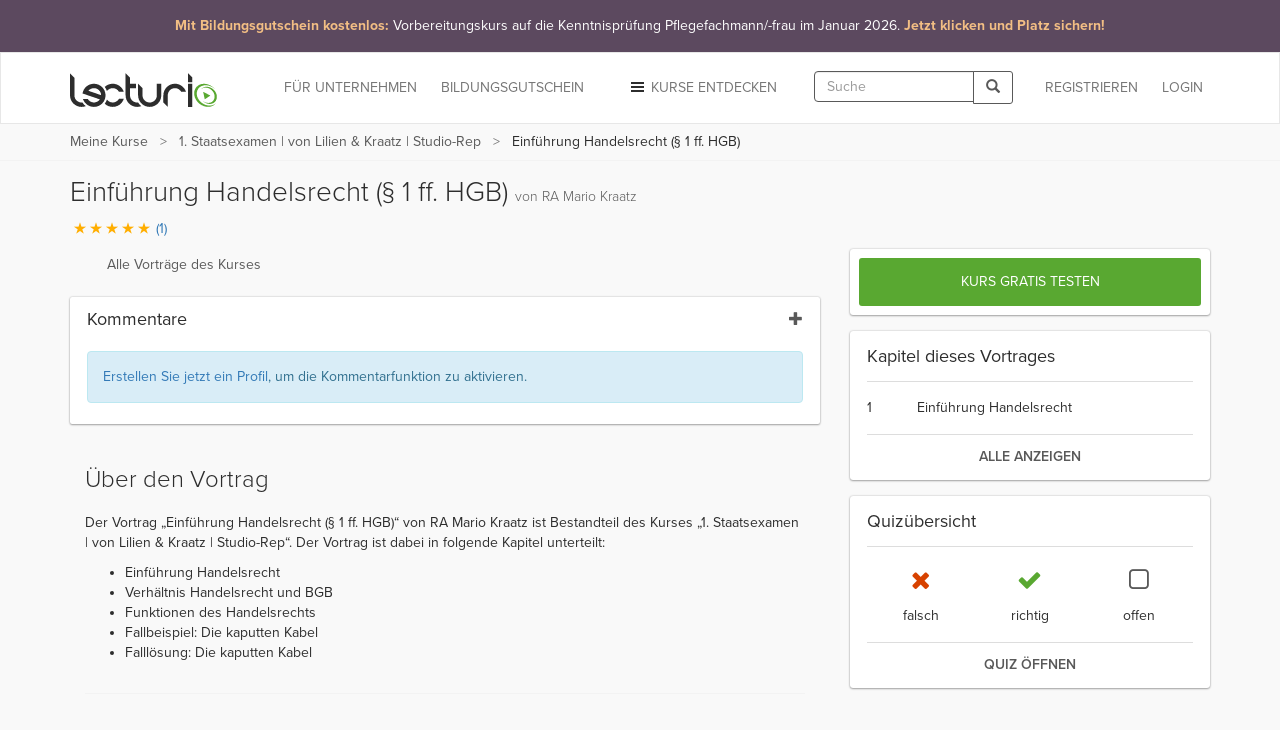

--- FILE ---
content_type: text/html; charset=utf-8
request_url: https://www.lecturio.de/jura/erstes-staatsexamen/handelsrecht-einfuehrung.vortrag
body_size: 29363
content:


















    
    



<!DOCTYPE html>
<html lang="de">
<head>
    <script src="//code.jquery.com/jquery-1.11.3.min.js"></script>
    <!-- head start -->
        <!-- SA cookie-pro-snippet start -->
<!-- OneTrust Cookies Consent Notice start -->
<script type="text/javascript" src="https://cookie-cdn.cookiepro.com/consent/6c7b6c3c-e319-4e8d-b52e-cceb5fd7d298/OtAutoBlock.js"></script>
<script src="https://cookie-cdn.cookiepro.com/scripttemplates/otSDKStub.js" data-document-language="true" type="text/javascript" charset="UTF-8" data-domain-script="6c7b6c3c-e319-4e8d-b52e-cceb5fd7d298"></script>
<script type="text/javascript">
function OptanonWrapper() { }
</script>
<!-- OneTrust Cookies Consent Notice end -->
<!-- SA cookie-pro-snippet end -->

<link rel="stylesheet" href="https://use.typekit.net/rtt6uut.css">
<!--[if lte IE 9]>
<script type="text/javascript" src="/themes/main/javascripts/addAtobFunction.js"></script><![endif]-->
<script type="text/javascript">

/* <![CDATA[ */
var globalVars = {
    isAuth: false,
    loginLink: "/anmelden.html",
    isLecturioInstitutionContext: Boolean(1)
};
  
var ApiUrls = {
    accessibleContent: atob('L2FwaS9kZS9sYXRlc3QvaHRtbDUvb3ZlcnZpZXcvYWNjZXNzaWJsZS5qc29uP3VzZXJfbGVhcm5fcHJvZ3Jlc3M9MQ=='),
    coursesInPA: atob('L2FwaS9kZS9sYXRlc3QvaHRtbDUvcGVyc29uYWwtYXJlYS9jb3Vyc2VzL3RyeS5qc29u'),
    courseRelation: atob('L2FwaS9kZS9sYXRlc3QvaHRtbDUvY291cnNlL19fUkVQTEFDRV9DT1VSU0VfSURfXy9yZWxhdGlvbi5qc29u'),
    courseContent: atob('L2FwaS9kZS9sYXRlc3QvaHRtbDUvY291cnNlL2NvbnRlbnQvX19SRVBMQUNFX0NPVVJTRV9OT1JNQUxJWkVEX1RJVExFX18uanNvbj91c2VyX2xlYXJuX3Byb2dyZXNzPTE='),
    courseLastPosition: atob('L2FwaS9kZS9sYXRlc3QvaHRtbDUvY291cnNlL19fUkVQTEFDRV9DT1VSU0VfSURfXy9sYXN0LXBvc2l0aW9uLmpzb24='),
    courseStartPosition: atob('L2FwaS9kZS9sYXRlc3QvaHRtbDUvY291cnNlL19fUkVQTEFDRV9DT1VSU0VfSURfXy9zdGFydC1wb3NpdGlvbi5qc29u')
};

var ApiUrlParamPlaceholders = {
    courseId : '__REPLACE_COURSE_ID__',
    courseNormalizedTitle: '__REPLACE_COURSE_NORMALIZED_TITLE__'
};

var WebUrls = {
    resumeUrl: atob('L19fU1VCUE9SVEFMX05PUk1BTElaRURfVElUTEVfXy9fX0xFQ1RVUkVfTk9STUFMSVpFRF9USVRMRV9fLnZvcnRyYWc/dXJsX3BhcmFtcz1fX1VSTF9QQVJBTVNfXyMvX19USU1FX18='),
    lectureCourseCombinationResumeUrl: atob('L2p1cmEvX19MRUNUVVJFX0NPVVJTRV9DT01CSU5BVElPTl9fL19fTEVDVFVSRV9OT1JNQUxJWkVEX1RJVExFX18udm9ydHJhZz91cmxfcGFyYW1zPV9fVVJMX1BBUkFNU19fIy9fX1RJTUVfXw=='),
    lectureAutostartUrl: atob('L19fU1VCUE9SVEFMX05PUk1BTElaRURfVElUTEVfXy9fX0xFQ1RVUkVfTk9STUFMSVpFRF9USVRMRV9fLnZvcnRyYWc='),
    certificateUrl: atob('L2RlL3VzZXIvZG93bmxvYWQvY291cnNlLWNlcnRpZmljYXRlL19fUkVQTEFDRV9DT1VSU0VfTk9STUFMSVpFRF9USVRMRV9f'),
    addCourseReview: atob('L2RlL2lucHV0L2FkZC1uZXctY291cnNlLXJldmlldy9fX1BST0RVQ1RfSURfXy9fX1BST0RVQ1RfUkFUSU5HX18='),
    previewCourseReview: atob('L2RlL2lucHV0L2NvdXJzZS1yZXZpZXcvX19QUk9EVUNUX0lEX18='),
    reviewCourseForm: atob('L2RlL3Jldmlldy9jb3Vyc2UtZm9ybS9fX1BST0RVQ1RfSURfXw==')
};

var WebUrlParamPlaceholders = {
    subportalNormalizedTitle: '__SUBPORTAL_NORMALIZED_TITLE__',
    lectureCourseCombination: '__LECTURE_COURSE_COMBINATION__',
    lectureNormalizedTitle: '__LECTURE_NORMALIZED_TITLE__',
    urlParameters: '?url_params=__URL_PARAMS__',
    time: '__TIME__',
    productId: '__PRODUCT_ID__',
    productRating: '__PRODUCT_RATING__'
};

var LectureData = {};

var jsMessages = {};

    var partner_code = '';

  var type_of_visitor = 'new';

  var playerEndLectureAB = false;
/* ]]> */
</script>

    

    <!-- Google Tag Manager -->
<script type="text/javascript">
    var dataLayer = window.dataLayer || [];
    dataLayer.push(...[{"PageType":"LecturePage","ProductID":25522,"Subportal":"jura","Categorie":"1-staatsexamen-studio-rep","ProductName":"handelsrecht-einfuehrung","TopLevelCourse":"zivilrecht-repetitorium"}])
    dataLayer.push(...[]);
    window.addEventListener("user.data.fetched", function(event) {
      var user = event.detail;
      var userData = {
        "UserID": 0,
        "IsCustomer": 0,
      };

      if (user.state != "v") {
        userData = {
          "UserState": user.user.access_level,
          "UserID": user.user.id,
          "IsCustomer": Number((user.user.access_level == 'premium_active' || user.user.access_level == 'premium_expired')),
        };

        if (user.user.countryCode != "") {
          userData.CountryCode = user.user.countryCode;
        }
      }
      dataLayer.push(userData);
    });
</script>

<script>(function(w,d,s,l,i){w[l]=w[l]||[];w[l].push({'gtm.start':
new Date().getTime(),event:'gtm.js'});var f=d.getElementsByTagName(s)[0],
j=d.createElement(s),dl=l!='dataLayer'?'&l='+l:'';j.async=true;j.src=
'//www.googletagmanager.com/gtm.js?id='+i+dl;f.parentNode.insertBefore(j,f);
})(window,document,'script','dataLayer','GTM-KCM2KR');</script>
<!-- End Google Tag Manager -->


        <meta property="og:title" content="Handelsrecht: Einführung – Online-Repetitorium | Jura mit Lecturio" />
<meta property="og:description" content="Lernen Sie effektiv &amp; flexibel mit dem Video &quot;Einführung Handelsrecht (§ 1 ff. HGB)&quot; aus dem Kurs &quot;Handelsrecht&quot;. Verfügbar für PC ✓, Tablet ✓ &amp; Smartphone ✓. Mit Offline-Funktion. So erreichen Sie Ihre Ziele noch schneller. Jetzt testen!  " />
<meta property="og:url" content="https://www.lecturio.de/jura/erstes-staatsexamen/handelsrecht-einfuehrung.vortrag" />
<meta property="og:type" content="website" />
<meta property="og:image" content="https://assets-cdn1.lecturio.de/lecture_collection/image_large/7312_1649146263.png" />
<meta property="og:site_name" content="Lecturio" />

        
    <!-- head end -->
    <meta http-equiv="Content-Type" content="text/html; charset=utf-8" />

    <meta name="description" content="Lernen Sie effektiv &amp; flexibel mit dem Video &quot;Einführung Handelsrecht (§ 1 ff. HGB)&quot; aus dem Kurs &quot;Handelsrecht&quot;. Verfügbar für PC ✓, Tablet ✓ &amp; Smartphone ✓. Mit Offline-Funktion. So erreichen Sie Ihre Ziele noch schneller. Jetzt testen!  " />
<meta name="robots" content="index, follow" />

    <meta name="verify-v1" content="g/mF6/XIgpfOhTKgaOI6/3x5u8PfXjn5H/O5wio76LU="/>
    <!--[if IE]>
    <meta http-equiv="X-UA-Compatible" content="IE=edge">
    <![endif]-->
    <meta name="viewport" content="width=device-width, initial-scale=1">
    <title>Handelsrecht: Einführung – Online-Repetitorium | Jura mit Lecturio</title>

    
<link rel="stylesheet" type="text/css" media="screen" href="https://assets-cdn2.lecturio.de/main/cache/d80043dba28bc4ea26bb8c680d9c76d2.css_gz" />
<!--[if lte IE 8]><link rel="stylesheet" type="text/css" media="screen" href="/themes/main/stylesheets/unsupported_ie.css" /><![endif]-->
<!--[if lte IE 9]><link rel="stylesheet" type="text/css" media="screen" href="/themes/main/stylesheets/jwplayer_ie9fix.css" /><![endif]-->
<script src="https://assets-cdn2.lecturio.de/js/cache/9535dc09540cfc2c5d439e5a27c4ec8c.js_gz"></script>
<!--[if lt IE 9]><script src="https://oss.maxcdn.com/html5shiv/3.7.2/html5shiv.min.js"></script><![endif]-->
<!--[if lt IE 9]><script src="https://oss.maxcdn.com/respond/1.4.2/respond.min.js"></script><![endif]-->
<link rel="canonical" href="https://www.lecturio.de/jura/handelsrecht-einfuehrung.vortrag" />
<link rel="icon" href="https://assets-cdn2.lecturio.de/main/images/favicon.ico" type="image/x-icon"/>
<link rel="shortcut icon" href="https://assets-cdn2.lecturio.de/main/images/favicon.ico"/>
    <script type="text/javascript">
    /* <![CDATA[ */

    function trackTiming(category, action, time, opt_label) {
                    dataLayer.push({'event': '_trackTiming', 'eventCategory': category, 'eventAction': action , 'eventLabel': opt_label, 'eventValue': time});
                        }

    function trackEvent(category, action, optLabel, optValue) {
                    dataLayer.push({'event': '_trackEvent', 'eventCategory': category, 'eventAction': action, 'eventLabel': optLabel, 'eventValue': optValue});
                    
    }
    /* ]]> */
</script>            <script type="text/javascript">
  <!--
  (function ($) {
    $(document).ready(function () {
        var service_article_content = '';
            
        
        
        
          service_article_url = 'https://www.lecturio.de/de/service-article/de_azav_kurs_pflegefachmann_januar2026';
          widget_name = '19KW48_COM_DealWeek';
          tracking_url = 'https://www.lecturio.de/de/service-article-closed/629';
          banner_type = '1';
          service_article_content = "<!-- SA de_azav_kurs_pflegefachmann_januar2026 start --> <!-- REQUIRED: Custom CSS für CI-Farben und Responsive Design (Pure CSS) -->  <style>      /* Generelle Stile für das Banner-Element (NAV/A) */      .ci-banner {          /* Hintergrundfarbe: #5C495F (Dunkles Violett/Grau) */          background-color: #5C495F;          /* Sicherstellen, dass der Banner die volle Breite einnimmt */          width: 100%;          /* Textausrichtung */          text-align: center;          /* Link als Block-Element, um den gesamten Bereich klickbar zu machen */          display: block;          /* Standard-Textfarbe (Weiß) - dient als Fallback */          color: #ffffff;          /* Übergänge für den Hover-Effekt */          transition: background-color 0.3s ease-in-out;          /* Hoher z-index, um über anderen Elementen zu liegen */          z-index: 1000;          /* Link-Unterstreichung komplett entfernen */          text-decoration: none;          /* Standard-Padding und Schriftgröße (für kleine Bildschirme) */          padding: 1rem; /* p-4 */          font-size: 1.125rem; /* text-lg */          line-height: 1.6;          box-shadow: 0 20px 25px -5px rgba(0, 0, 0, 0.1), 0 10px 10px -5px rgba(0, 0, 0, 0.04); /* shadow-xl */          cursor: pointer;      }        /* Hover-Effekt für das Banner */      .ci-banner:hover {          /* Hover-Farbe: #6C596F (Etwas heller) */          background-color: #6C596F;          /* Auch hier die Unterstreichung explizit entfernen (Link-Zustand) */          text-decoration: none;      }        /* Akzent-Text (Orange/Beige) */      .ci-banner-accent {          /* Akzentfarbe: #F2BE84 */          color: #F2BE84;          font-weight: bold;      }            /* NEU: Normale Textfarbe explizit auf Weiß setzen, um die blaue Linkfarbe zu überschreiben */      .ci-banner-normal {          color: #ffffff;      }        /* Responsive Anpassungen (Media Queries) */      /* SM: min-width: 640px */      @media (min-width: 640px) {          .ci-banner {              font-size: 1.25rem; /* sm:text-xl */          }      }      /* MD: min-width: 768px */      @media (min-width: 768px) {          .ci-banner {              padding: 1.5rem; /* md:p-6 */              font-size: 1.5rem; /* md:text-2xl */          }      }      /* LG: min-width: 1024px */      @media (min-width: 1024px) {          .ci-banner {              font-size: 1.875rem; /* lg:text-3xl */          }      }  </style>    <!-- DER BANNER-CODE SELBST: BITTE DIESEN BLOCK IN DEN BODY IHRER WEBSEITE GANZ OBEN EINFÜGEN -->  <!-- WICHTIG: Die Klasse \'ci-banner\' wird direkt im Link (a-Tag) verwendet, um den gesamten Bereich klickbar zu machen -->  <nav class=\"w-full\">      <a           href=\"https://www.lecturio.de/weiterbildung-mit-bildungsgutschein/azav-kurs/vorbereitungskurs-auf-die-kenntnisprufung-pflegefachmann-pflegefachfrau/\"           target=\"_blank\"           rel=\"noopener noreferrer\"          class=\"ci-banner\"      >          <div style=\"display: flex; flex-direction: column; align-items: center; justify-content: center;\">              <p style=\"margin: 0;\">                  <!-- Erster Akzent-Teil -->                  <span class=\"ci-banner-accent\">                      Mit Bildungsgutschein kostenlos:                   </span>                                    <!-- Normaler Teil (HAT NEUE KLASSE) -->                  <span class=\"ci-banner-normal\">                      Vorbereitungskurs auf die Kenntnisprüfung Pflegefachmann/-frau im Januar 2026.                   </span>                                    <!-- Letzter Akzent-Teil -->                  <span class=\"ci-banner-accent\">                      Jetzt klicken und Platz sichern!                  </span>              </p>          </div>      </a>  </nav> <!-- SA de_azav_kurs_pflegefachmann_januar2026 end -->";

              
        if (typeof service_article_url !== 'undefined') {
            var userTargetingWrapperHeight = 0;
            switch(banner_type) {
                case '1':
                                    $(document.body).prepend(service_article_content);
                                    $(".top_most_navbar .close, .top_most_navbar .close_top_banner").click(function() {
                        $.get(tracking_url);
                        $('.top_most_navbar').addClass('off');
                                            });
                    break;
                default :
                    $.fancybox({
                        href: service_article_url,
                        padding: 1,
                        topRatio: 1,
                        leftRatio: 0,
                        type : 'ajax',
                        helpers: {
                            overlay : null
                        },
                        afterClose: function() {
                            $.get(tracking_url);
                        },
                        keys: {
                            close: null
                        }
                    });
            }
        }
    });
  })(jQuery);
  //-->
  </script>

<link rel="apple-touch-icon" sizes="120x120" href="/images/mobile/h/apple-touch-icon.png" />
<link rel="apple-touch-icon" sizes="114x114" href="/images/mobile/h/apple-touch-icon.png" />
<link rel="apple-touch-icon" sizes="72x72" href="/images/mobile/m/apple-touch-icon.png" />
<link rel="apple-touch-icon" href="/images/mobile/l/apple-touch-icon.png" />


    <meta name="DC.creator" content="RA Mario Kraatz" /><meta name="DCTERMS.date" content="2016-08-10T10:29:25+0200 scheme=DCTERMS.W3CDTF" /><meta name="DC.publisher" content="Lecturio" />
                <!--[if lt IE 9]>
    <link href="https://assets-cdn2.lecturio.de/main/respond-proxy.html" id="respond-proxy" rel="respond-proxy"/>
    <link href="/js/respond-proxy/respond.proxy.gif" id="respond-redirect" rel="respond-redirect"/>
    <script src="/js/respond-proxy/respond.proxy.js"></script>
    <![endif]-->
</head>
<body>
        <!-- Google Tag Manager (noscript) -->
    <noscript><iframe src="//www.googletagmanager.com/ns.html?id=GTM-KCM2KR"
                      height="0" width="0" style="display:none;visibility:hidden"></iframe></noscript>
    <!-- End Google Tag Manager (noscript) -->
    <div id="fb-root"></div>

    <!-- Modal -->
    <div class="modal fade" id="fbModal" tabindex="-1" role="dialog" aria-labelledby="fbModalLabel">
        <div class="modal-dialog" role="document">
            <div class="modal-content">
                <div class="modal-header">
                    <button type="button" class="close" data-dismiss="modal" aria-label="Close"><span aria-hidden="true">&times;</span></button>
                    <h3 class="modal-title text-left" id="fbModalLabel">Leider ist es nicht möglich sich ohne E-Mail-Adresse bei Lecturio anzumelden.</h3>
                </div>
                <div class="modal-body text-left">
                    Wie in unseren Nutzungsbedingungen festgeschrieben, ist es nicht möglich einen Lecturio Account ohne E-Mail-Adresse zu erstellen, da wir verpflichtend sind mit Ihnen zu kommunizieren zu können – beispielsweise bezüglich Änderungen unserer Nutzungsbedingungen oder für den Versand von Rechnungen.                </div>
                <div class="modal-footer">
                    <button type="button" class="btn btn-default" data-dismiss="modal">Verstanden</button>
                </div>
            </div>
        </div>
    </div>

<script type="text/javascript">
  /**
   *
   */
  function facebookConnect(registrationSource, chainedAddress, additionalUrlParams, reloadParent)
  {
    if (typeof coverPage === "function") {
      coverPage();
    }

    // additional url parameters
    var urlParams = [];

    // handle registration source
    if ((typeof registrationSource == "string") && registrationSource != "")
    {
      urlParams.push("rs=" + registrationSource);
    }

    // handle chained address
    if ((typeof chainedAddress == "string") && (chainedAddress != ""))
    {
      var address = chainedAddress;
      try
      {
        var jPlayer = $("#LecturioPlayer", window.parent.document);

        // handle player possition
        if ((jPlayer.length == 1) && (jPlayer[0].getPlayheadTime() > 0))
        {
          address += "#/" + jPlayer[0].getPlayheadTime();
        }
      }
      catch(e)
      {
      }

      urlParams.push("ca=" + encodeURIComponent(address));
    }

    // handle additional url parameters
    if (typeof additionalUrlParams == "string")
    {
      urlParams.push(additionalUrlParams);
    }

    var requiredScope = 'email';

    function enableFBButton() {
      if (typeof uncoverPage === "function") {
        uncoverPage();
      }
      $(".btn-facebook-com").removeAttr("disabled");
    }

    function validateFBPermissions(grantedScope) {
      function trimValues(arr) {
        return arr.map(function (scope) { return scope.trim(); });
      }

      var required = trimValues(requiredScope.split(','));
      var granted = trimValues(grantedScope.split(','));

      var missing = required.filter(function (scope) {
        return granted.indexOf(scope) < 0;
      });

      return missing.length === 0;
    }

    // handle facebook login
    FB.login(
      function (response)
      {
        if (response.authResponse) {
          if (!validateFBPermissions(response.authResponse.grantedScopes)) {
            enableFBButton();

            $('#fbModal').modal('show');

            return;
          }

            // forward facebook parameters
            for (key in response.authResponse) {
                urlParams.push(key + "=" + response.authResponse[key]);
            }

          var url = "https://www.lecturio.de/de/facebook/connect?" + urlParams.join("&");

          if ((typeof reloadParent == "boolean") && (reloadParent == true)) {
            window.parent.location = url;
          } else {
            window.location = url;
          }
        } else {
          enableFBButton();
        }
      },
        {
          scope: requiredScope,
          return_scopes: true,
          auth_type: 'rerequest'
        }
    );
  }

  window.fbAsyncInit = function () {
    FB.init({
      appId      : 236426506463915,
      channelUrl : '//www.lecturio.de/static/fb/channel.html',
      "cookie"   : true, // enable cookies to allow the server to access the session
      status     : true,
      xfbml      : true,  // parse XFBML,
      version    : "v13.0"
    });
  };

  // Load the SDK Asynchronously
  (function(d){
     var js, id = 'facebook-jssdk', ref = d.getElementsByTagName('script')[0];
     if (d.getElementById(id)) {return;}
     js = d.createElement('script'); js.id = id; js.async = true;
     js.src = "//connect.facebook.com/" + "de_DE" + "/sdk.js";
     ref.parentNode.insertBefore(js, ref);
   }(document));
</script>


    <script type="text/javascript">
        function disableIeMessage() {
            $.ajax({
                url: "/disable/ie/messages",
                type: "POST",
                dataType: "html"
            });
        }
    </script>
    <!--[if lte IE 8]>
    <div class="alert alert-warning alert-dismissible" role="alert">
        <button type="button" class="close" data-dismiss="alert" onclick="disableIeMessage()">
            <span aria-hidden="true">&times;</span><span class="sr-only">Close</span>
        </button>
        Ihr Browser ist veraltet und wird nicht mehr unterstützt. Bitte <a href="http://www.microsoft.com/germany/windows/internet-explorer/">aktualisieren</a> Sie Ihn oder wechseln Sie zu einem modernen Browser.
    </div>
    <![endif]-->



<!-- navbar: begin -->

<nav class="navbar navbar-default">
    <div class="container">
        <div class="row">
            <div class="col-sm-12">
                                    <!-- Brand and toggle get grouped for better mobile display -->
<div class="navbar-header">
    <button type="button" class="navbar-toggle" data-toggle="collapse"
            data-target="#bs-example-navbar-collapse-1">
        <span class="sr-only">Toggle navigation</span>
        <span class="icon-bar"></span>
        <span class="icon-bar"></span>
        <span class="icon-bar"></span>
    </button>
                    <button type="button" class="navbar-toggle navbar-search" data-toggle="collapse"
                data-target=".container-search-sm" aria-label="Toggle search">
            <span class="sr-only">Toggle search</span>
            <span class="glyphicon glyphicon-search"></span>
        </button>
        <div id="header_logo">
        <a title="Online lernen mit Lecturio - einfach, online, überall" href="/"><img alt="Home" width="148" height="52" src="https://assets-cdn2.lecturio.de/main/images/svg/bg-header-logo-green_20171017.svg" /></a>    </div>
</div>
<!-- Collect the nav links, forms, and other content for toggling -->
<div
    class="collapse navbar-collapse "
    id="bs-example-navbar-collapse-1">
                    <ul class="nav navbar-nav navbar-right">
            <li>
                <a href="/anmelden.html?rsk=lecture_course_combination&rskData%5Bplatform%5D=shop&rskData%5Bsp_nt%5D=jura"
                   class="navbar-button login login-link">
                    Login                </a>
            </li>
        </ul>
        <ul class="nav navbar-nav navbar-right">
            <li>
                <a href="/de/auth/regflow?rsk=lecture_course_combination&rskData%5Bplatform%5D=shop&rskData%5Bsp_nt%5D=jura&ca=https%3A%2F%2Fwww.lecturio.de%2Fjura%2Ferstes-staatsexamen%2Fhandelsrecht-einfuehrung.vortrag"
                   class="navbar-button register register-link">
                    REGISTRIEREN                </a>
            </li>
        </ul>
    
            <div class="visible-lg visible-md navbar-right">
            <form id="header_search_global" class="navbar-form hidden-md"
      role="search" action="/suche" method="get">
    <div class="input-group">
        <input id="header_lecturio_search" name="q" type="text" class="form-control" maxlength="500" placeholder="Suche">
        <span class="input-group-btn">
            <button class="btn btn-default" type="submit" aria-label="Search">
                <span class="glyphicon glyphicon-search"></span>
            </button>
        </span>
    </div>
</form>
        </div>
        <div class="visible-md">
            <button type="button" class="navbar-toggle navbar-search small-xs" data-toggle="collapse"
                    data-target=".container-search-sm" aria-label="Toggle search">
                <span class="sr-only">Toggle search</span>
                <span class="glyphicon glyphicon-search"></span>
            </button>
        </div>
    
            <ul class="nav navbar-nav navbar-right">
            <li class="dropdown">
                <a href="#" id="discover-courses-menu" class="dropdown-toggle navbar-button staple-icon"
                   data-toggle="dropdown">
                    <span class="hidden-sm hidden-md">Kurse entdecken</span>
                    <span class="hidden-xs hidden-lg">Entdecken</span>
                </a>
                <div class="dropdown-menu all-courses">
  <div class="container-fluid">
    <div class="row">
      <ul class="dropdown-menu col-xs-12 col-sm-6">
        <li class="highlight"><a href="/special/bestseller">Bestseller</a></li>
        <li class="highlight"><a href="/special/flatrates">Flatrates</a></li>
        <li class="highlight"><a href="/special/zertifizierungskurse">Zertifizierungskurse</a></li>
        <li class="highlight"><a href="/special/neu">NEU</a></li>
      </ul>
      <ul class="dropdown-menu col-xs-12 col-sm-6">
        <li><a href="/jura">Jura</a></li>
        <li><a href="/medizin">Medizin</a></li>
        <li><a href="/wirtschaft">Wirtschafts­wissenschaften</a></li>
        <li><a href="/rechnungswesen">Rechnungs­wesen & Steuern</a></li>
        <li><a href="/software">Software & Programmieren</a></li>
        <li><a href="/karriere">Berufliche Weiterbildung</a></li>
        <li><a href="/persoenlichkeitsentwicklung">Persönlichkeits­entwicklung</a></li>
        <li><a href="/kurse-auf-englisch">Kurse auf Englisch</a></li>
        <li><a href="/freizeit">Freizeit & Gesundheit</a></li>
        <li><a href="/sprachen">Sprachen</a></li>
          <li>
              <a href="/weiterbildung-mit-bildungsgutschein">
                  Online-Weiterbildung mit Bildungsgutschein
              </a>
          </li>
      </ul>
    </div>
    <div class="divider"></div>
    <div class="row">
        <div class="all-courses-bottom col-xs-12 col-sm-6">
            <span>
                <a class="small text-muted" href="/institutionen">Kurse nach Institutionen</a>            </span>
        </div>
        <div class="all-courses-bottom col-xs-12 col-sm-6">
            <span>
                <a class="small text-muted" href="/dozenten">Kurse nach Dozenten</a>            </span>
        </div>
    </div>
  </div>
</div>            </li>
        </ul>
            <ul class="nav navbar-nav navbar-right business-menu-xs">
            <li>
            <a href="/unternehmen" id="business-page-menu"
               class="navbar-button" target="_blank" >
                <span class="hidden-sm hidden-md">Für Unternehmen</span>
                <span class="hidden-xs hidden-lg">Unternehmen</span>
            </a>
        </li>
                    <li>
                <a href="/weiterbildung-mit-bildungsgutschein" id="business-page-menu"
                   class="navbar-button" target="_blank" >
                    <span class="hidden-sm hidden-md">Bildungsgutschein</span>
                    <span class="hidden-xs hidden-lg">Bildungsgutschein</span>
                </a>
            </li>
            </ul></div>
<!-- /.navbar-collapse -->                            </div>
        </div>
    </div>
</nav>
<div class="container-fluid container-search-sm collapse hidden-lg">
    <div class="container">
        <div class="row">
            <div class="col-lg-12">
                                    <form id="header_search_global_sm" class="form-search-sm hidden-lg"
      role="search" action="/suche" method="get">
    <div class="input-group">
        <input id="header_lecturio_search_sm" name="q" type="text" class="form-control" maxlength="500" placeholder="Suche">
        <span class="input-group-btn">
            <button class="btn btn-default" type="submit" aria-label="Search">
                <span class="glyphicon glyphicon-search"></span>
            </button>
        </span>
    </div>
</form>
                            </div>
        </div>
    </div>
</div>

    <script type="text/javascript">
        $(document).ready(function () {
            SearchAutocomplete.addNode("header_lecturio_search");
            SearchAutocomplete.addNode("header_lecturio_search_sm");
            $("#header_lecturio_search, #header_lecturio_search_sm").on("autocompleteselect", function (event, ui) {
                $(this).val(ui.item.value);
                $(this).closest("form").submit();
            });

            setSearchButtonState($('#header_search_global button'), true);
            setSearchButtonState($('#header_lecturio_search_sm button'), true);
            searchInputInitEvents($('#header_lecturio_search'), $('#header_search_global button'));
            searchInputInitEvents($('#header_lecturio_search_sm'), $('#header_search_global_sm button'));
        });
    </script>

<!-- navbar: end -->

<!-- user breadcrumbs start -->
    <div class="breadcrumb-container">
        <div class="container">
    <div class="row">
        <div class="col-sm-12">
            <span class="glyphicon glyphicon-chevron-left"></span>
            <ol class="breadcrumb breadcrumbs-new">
                <li class="breadcrumb_item bc_my-courses hidden-xs">
                    <a href="/de/tmp-personal-area" class="breadcrumb_link" title="Meine Kurse" data-reference="/jura/erstes-staatsexamen/handelsrecht-einfuehrung.vortrag|/de/tmp-personal-area">Meine Kurse</a>
                </li>
                <li class="breadcrumb_item bc_course_combination visible-breadcrumb-item">
                    <a href="/jura/erstes-staatsexamen.kurs" class="breadcrumb_link" title="1. Staatsexamen | von Lilien &amp; Kraatz | Studio-Rep" data-reference="/jura/erstes-staatsexamen/handelsrecht-einfuehrung.vortrag|/jura/erstes-staatsexamen.kurs">1. Staatsexamen | von Lilien &amp; Kraatz | Studio-Rep</a>
                </li>
                <li class="active breadcrumb_item bc_lecture hidden-xs">
                    Einf&uuml;hrung Handelsrecht (&sect; 1 ff. HGB)                </li>
            </ol>
         </div>
    </div>
</div>

<script type="text/javascript">
// <![CDATA[
  // fix breadcrumbs
  $('.breadcrumbs-new li:not(:first-child):not(:last-child) a').addClass('ellipsis');

  // Calculate the available space for the last element
  var parent_width = $('.breadcrumbs-new').width(),
      children_width = 0,
      last_child = $('.breadcrumbs-new li:last-child span')
  ;

  $('.breadcrumbs-new li:not(:last-child)').each(function () {
    children_width += $(this).width();
  });

  last_child.addClass('truncate last').css('max-width', (((parent_width - children_width) - (parseInt(last_child.css('padding-left'), 10) + parseInt(last_child.css('padding-right'), 10))) - 10));
// ]]>
</script>

        <div class="clr"></div>
    </div>
<!-- user breadcrumbs end -->

<!-- user flash messages start -->
<script>
    $(document).ready(function () {
        $("body").on("trial-courses-added", function (event, showRegwallAlert) {
            var alertRegWallContainer = $("div.alert-regwall");
            if (showRegwallAlert) {
                alertRegWallContainer.hide();
                $("div.container.user-flash-messages").removeClass("hidden");
                alertRegWallContainer.delay( 2000 ).slideDown( 300 );
            }

            $(".navbar-button.register")
                .removeAttr("data-toggle")
                .removeAttr("data-dismiss")
                .removeAttr("data-target")
                .html("Meine Kurse")
                .attr("href", "/de/tmp-personal-area")
                .off("click");

            $("body").off("trial-courses-added");
        });

        $.ajax({
            url: ApiUrls.accessibleContent,
            type: "POST",
            dataType: "json",
            success: function(data) {
                if (!$.isEmptyObject(data.courses)) {
                    var showRegwallAlert = false;
                    $.each(data.courses, function (index, course) {
                        var courseProgress = course.learnProgress;
                        if (
                            (courseProgress.value > 0) ||
                            (courseProgress.answeredQuestions > 0)
                        ) {
                            showRegwallAlert = true;

                            return false;
                        }
                    });
                    $("body").trigger("trial-courses-added", [showRegwallAlert]);
                }
            }
        });
    });
</script>
    <div class="container user-flash-messages hidden">
<script>
    $(document).ready(function () {
        var flashMessagesPlaceholder = $("#flash-messages-placeholder");
        var flashMessagesContainer = $("div.container.user-flash-messages");

        if (flashMessagesPlaceholder.length === 1) {
            flashMessagesPlaceholder.replaceWith(flashMessagesContainer);
        } else if ($(".above-the-fold").length === 1) {
            flashMessagesContainer.detach().prependTo(".above-the-fold");
        }

        $('.user-flash-messages .alert:not(.alert-regwall)').on('closed.bs.alert', function (event) {
            $(event.currentTarget).remove();
        });
    });
</script>
        <div class="alert alert-info alert-regwall" role="alert">
            <span style="line-height: 33px;">
                Erstellen Sie jetzt ein Profil, um Ihre Inhalte und Ihren Fortschritt zu behalten und weitere Funktionen freizuschalten.            </span>
            <span class="pull-right">
                <a href="/de/auth/regflow?rsk=lecture_course_combination&rskData%5Bplatform%5D=shop&rskData%5Bsp_nt%5D=jura&ca=https%3A%2F%2Fwww.lecturio.de%2Fjura%2Ferstes-staatsexamen%2Fhandelsrecht-einfuehrung.vortrag" class="btn btn-default register-link">
                    Profil erstellen                </a>
            </span>
            <span class="clearfix"></span>
        </div>
<script>
    var dataLayer = dataLayer || [];

    $(document).ready(function () {
        $('.user-flash-messages .alert-regwall a.register-link').on('click', function () {
            dataLayer.push({
                "event": "trigger",
                "eventCategory": "FTTB",
                "eventAction": "user_clicked_cta_in_regalert",
                "eventLabel": "https://www.lecturio.de/jura/erstes-staatsexamen/handelsrecht-einfuehrung.vortrag",
                "eventValue": "1"
            });
        });
    });
</script>
    </div>

<!-- user flash messages end -->

<!-- content: begin -->
    

    <script>
    ApiUrls.apiCallQuestionsUrl = "/api/de/v6/html5/questions/handelsrecht-einfuehrung.json";

    ApiUrls.apiCallSaveAnswers = "/api/de/latest/html5/questions/save-answers.json";

</script>


    <script>
        var LectureData = LectureData || {};
        LectureData.id = 25522;
    </script>

            
        

    
        <script type="application/ld+json">
        {
  "@context": "http://schema.org",
  "@type": "VideoObject",
  "name": "Einführung Handelsrecht (§ 1 ff. HGB)",
  "description": "Der Vortrag „Einführung Handelsrecht (§ 1 ff. HGB)“ von RA Mario Kraatz ist Bestandteil des Kurses „1. Staatsexamen | von Lilien & Kraatz | Studio-Rep“. Der Vortrag ist dabei in folgende Kapitel unterteilt: Einf&uuml;hrung HandelsrechtVerh&auml;ltnis Handelsrecht und BGBFunktionen des HandelsrechtsFallbeispiel: Die kaputten KabelFalll&ouml;sung: Die kaputten Kabel",
  "thumbnailUrl": [
    "https://dvk7gns5cyw80.cloudfront.net/lecture/video-image/25522/eaf40c34a30d28c923be81bcf57c44c4.png"
   ],
  "uploadDate": "2016-08-10",
  "duration": "PT16M35S",
  "contentUrl": "https://www.lecturio.de/video/googlebot/handelsrecht-einfuehrung.mp4"
  }
    </script>

        <div class="container lecture-wrapper">
        <div class="row">
            <div class="lecture_page">
                <div class="col-lg-12">
                    <h1 class="page-heading">
                        Einführung Handelsrecht (§ 1 ff. HGB)
                        <span class="text-muted e-author"> von RA Mario Kraatz</span>
                    </h1>
                    <p>
                        <button data-toggle="modal" data-target="#review_modal"
                           class="button-link rating_container">
                                                            
<span class="icon-rating icon-rating-star text-orange"></span><span class="icon-rating icon-rating-star text-orange"></span><span class="icon-rating icon-rating-star text-orange"></span><span class="icon-rating icon-rating-star text-orange"></span><span class="icon-rating icon-rating-star text-orange"></span>
  <span>(1)</span>

                                                    </button>
                    </p>
                </div>
                <div class="col-xs-12 col-md-7 col-lg-8 lecture-container">
                                                
                    <div class="lecture-player-wrapper">
                                                                                    <div id="lecture-player" class="lecture_player_new">
                                    
<div class="container-relative">
    <div class="player-menu-tabs">
        <a rel="nofollow" href="javascript:void(0);" id="lecture-list-button" data-list-container="lecture-list" class="col-xs-12"><span class="icon lecture-list"></span><span class="title hidden-xs">Alle Vorträge des Kurses</span></a>
        <a rel="nofollow" href="javascript:void(0);" id="chapter-list-button" data-list-container="chapter-list" class="hidden"><span class="icon chapter-list"></span><span class="title hidden-xs">Kapitelübersicht</span></a>
        <a rel="nofollow" href="javascript:void(0);" id="quiz-list-button" data-list-container="quiz-list" class="hidden"><span class="icon quiz-list"></span><span class="title hidden-xs">Quizübersicht</span></a>
    </div>
</div>

<script type="text/javascript">
    Handlebars.registerHelper('list', function(context, options) {
        var ret = '';

        for (var i = 0, j = context.length; i < j; i++) {
            ret = ret + '<li>' + options.fn(context[i]) + '</li>';
        }

        return ret;
    });

    new ListController('.player-menu-tabs a');

    $(document).ready(function () {
        $('#chapter-list-button').click(function () {
            trackEvent('JWPlayer', 'onclick', 'chapter_list');
            eventLogger.log('Chapter list clicked');
        });

        $('#lecture-list-button').click(function () {
            trackEvent('JWPlayer', 'onclick', 'lecture_list');
            eventLogger.log('Lecture list clicked');
        });

        $('#quiz-list-button').click(function () {
            trackEvent('JWPlayer', 'onclick', 'quiz_overview');
            eventLogger.log('Quiz overview clicked');
        });
    });
</script>

<div class="container-relative web-player">
    



<script type="text/javascript">
var lecturioJwplayer;
var playerEnded = true;
var playerAPISetupError = false;
var questionnaireJSON = {"urls":{"explanationCount":"https:\/\/www.lecturio.de\/questionnaire\/explanation\/count\/__QID__","changeQuestionnaireStatusLink":"https:\/\/www.lecturio.de\/change\/questionnaire\/credential\/"},"questions":{"id_108572":{"id":108572,"time":994,"question":"In welchem Verh\u00e4ltnis stehen das HGB und das BGB?","answers":{"id_648930":{"id":648930,"answer":"<span class=\"answers-indent-box\">Die Vorschriften des HGB kommen nur insoweit zur Anwendung, als nicht im BGB etwas anderes bestimmt ist.<\/span>","explanation":"","is_correct":false},"id_481034":{"id":481034,"answer":"<span class=\"answers-indent-box\">Die Vorschriften des BGB kommen nur insoweit zur Anwendung, als nicht im HGB etwas anderes bestimmt ist.<\/span>","explanation":"","is_correct":true},"id_481036":{"id":481036,"answer":"<span class=\"answers-indent-box\">Zwischen dem BGB und dem HGB besteht eine Wechselwirkung, sodass sich beide Gesetze gegenseitig erg\u00e4nzen.<\/span>","explanation":"","is_correct":true},"id_481038":{"id":481038,"answer":"<span class=\"answers-indent-box\">Das HGB regelt die Grundlagen, w\u00e4hrend das BGB als ausf\u00fchrlicheres Gesetz detaillierte Bestimmungen \u00fcber Kaufleute enth\u00e4lt.<\/span>","explanation":"","is_correct":false}},"lectureNT":"handelsrecht-einfuehrung","correctCount":2},"id_108574":{"id":108574,"time":994,"question":"Was ist die Voraussetzung f\u00fcr die Anwendung des HGB?","answers":{"id_648932":{"id":648932,"answer":"<span class=\"answers-indent-box\">F\u00fcr die Anwendung des HGB m\u00fcssen keine besonderen Voraussetzungen erf\u00fcllt sein.<\/span>","explanation":"","is_correct":false},"id_481042":{"id":481042,"answer":"<span class=\"answers-indent-box\">F\u00fcr die Anwendung des HGB m\u00fcssen beide Parteien Kaufleute im Sinne des HGB sein.<\/span>","explanation":"","is_correct":false},"id_481040":{"id":481040,"answer":"<span class=\"answers-indent-box\">F\u00fcr die Anwendung des HGB muss mindestens eine Partei Kaufmann im Sinne des HGB sein.<\/span>","explanation":"","is_correct":true},"id_648934":{"id":648934,"answer":"<span class=\"answers-indent-box\">F\u00fcr die Anwendung des HGB m\u00fcssen die Parteien Unternehmer und Verbraucher iSd \u00a7\u00a7 13, 14 BGB sein.<\/span>","explanation":"","is_correct":false}},"lectureNT":"handelsrecht-einfuehrung","correctCount":1},"id_108576":{"id":108576,"time":994,"question":"Wie wird den Besonderheiten im Handelsrecht Rechnung getragen?","answers":{"id_648936":{"id":648936,"answer":"<span class=\"answers-indent-box\">Im Handelsrecht tragen die Kaufleute eine nur geringe Selbstverantwortlichkeit.<\/span>","explanation":"","is_correct":false},"id_481048":{"id":481048,"answer":"<span class=\"answers-indent-box\">Im Handelsrecht werden strengere Anforderungen bei der Abwicklung von Handelsgesch\u00e4ften gestellt.<\/span>","explanation":"","is_correct":false},"id_481046":{"id":481046,"answer":"<span class=\"answers-indent-box\">Im Handelsrecht tragen die Kaufleute eine hohe Selbstverantwortlichkeit.<\/span>","explanation":"","is_correct":true},"id_481044":{"id":481044,"answer":"<span class=\"answers-indent-box\">Im Handelsrecht gibt es einen h\u00f6heren Verkehrs- und Vertrauensschutz.<\/span>","explanation":"","is_correct":true}},"lectureNT":"handelsrecht-einfuehrung","correctCount":2}},"questions_count":3,"switches":{"questionnaire":true},"last_answered_question_id":0,"answered_questions_ids":[]};

//Quick fix!
var previewOverlayPlayerFallback = function () {};

var player_starts = false;
var eventLogger = new Logger();

$(document).ready(function () {
    eventLogger.log('Document loaded');
    trackEvent('JWPlayer Page Loads', 'onPageLoad', 'ShouldLoad');

    var config = {
        version: "6_11",
        lectureDataLink: "https://www.lecturio.de/api/de/v7/html5/course/erstes-staatsexamen/lecture/handelsrecht-einfuehrung.json",
        lectureLink: atob("aHR0cHM6Ly93d3cubGVjdHVyaW8uZGUvanVyYS9fbGVjdHVyZU5UXy52b3J0cmFnP2NvdXJzZV9jb21iaW5hdGlvbl9ub3JtX3RpdGxlPWVyc3Rlcy1zdGFhdHNleGFtZW4="),
        hasQuestionnaire: true,
        questions: questionnaireJSON,
        aboutLink: "https://www.lecturio.de/",
        aboutText: "Lecturio",
        progressUrl: "/api/de/v2/player/progress?lecture_id=L_25522&second=",
        tracks: [{
            file: "https://www.lecturio.de/api/de/v3/chapters/handelsrecht-einfuehrung.vtt",
            kind: "chapters"
        }],
        languageData: {"secondsBackButtonTooltip":"30s zur\u00fcck","playbackSpeedButtonTooltip":"Abspielgeschwindigkeit","prevLectureButtonTooltip":"Vorheriger Vortrag","nextLectureButtonTooltip":"N\u00e4chster Vortrag","prevChapterButtonTooltip":"Vorheriges Kapitel","nextChapterButtonTooltip":"N\u00e4chstes Kapitel"},
        previewCallback: ((typeof previewOverlayPlayer !== 'undefined') ? previewOverlayPlayer : previewOverlayPlayerFallback),
        logoDisabled: "",
        isPlayerBenchmark: "",
        apiFailFunction: jwplayerConfigurationError,
        fluidMode: false,
        addLectureButtons: true,
        subtitleUrls: [],
        skinVersion: 1,
        // Accessibility configuration
        accessibility: {
            videoLabel: "Lecture video player",
            nextLectureLabel: "Go to next lecture",
            prevLectureLabel: "Go to previous lecture",
            nextChapterLabel: "Go to next chapter",
            prevChapterLabel: "Go to previous chapter",
            rewindLabel: "Rewind 30 seconds",
            speedLabel: "Change playback speed"
        }
    };

    lecturioJwplayer = createLecturioJwplayer(config, postPlayerInitCallback);
});

function postPlayerInitCallback() {
    lecturioJwplayer.setTrackTiming(trackTiming);
    addTrackEvents();

        jwplayerHTMLDecodeError = false;
    jwplayerHTMLNetowrkError = false;
    jwplayerHTMLNotSuppertedError = false;
    jwplayerHTMLUserAbortedError = false;

    var player = jwplayer();
    player.onSetupError(function (event) {
        if(playerAPISetupError) return;
        if(event.message === "No suitable players found and fallback disabled" ||
            event.message === "Error loading player: Flash version must be 10.0 or greater") {
            showPlayerMessage('Wir möchten Ihnen an dieser Stelle gerne den gewünschten Vortrag zeigen.<br /><br /><p>Helfen Sie uns dabei, indem Sie einen aktuellen <a href="https://www.google.com/chrome/browser/">Browser wie Chrome nutzen</a> oder das <a href="http://get.adobe.com/de/flashplayer/">Flash-Plugin installieren</a>. Damit steht einem zufriedenstellenden Lernerlebnis nichts mehr im Weg.</p>');
        }

        eventLogger.log('Setup error: ' + event.message);
    });

    $(document).on('player-chapter-change', function (event, chapter) {
        lecturioJwplayer.playChapter(chapter);
    });

    lecturioJwplayer.getJwPlayer().onReady(function () {
        setTimeout(function () { send_player_resize_event(); }, 100);
    });
}

function setJwplayerQualityCookie() {
    var label = getCookie("jwplayer.qualityLabel");
    if (!label) {
        var quality = jwplayer().getCurrentQuality();
        label = (quality >= 0) ? jwplayer().getQualityLevels()[quality].label : "";
    }

    //expire after 1 year
    setCookie("jwplayer.qualityLabel", label, 365, '/');
}

function getCookie(cname) {
    var name = cname + "=";
    var ca = document.cookie.split(';');
    for (var i = 0; i < ca.length; i++) {
        var c = ca[i];
        while (c.charAt(0) == ' ') c = c.substring(1);
        if (c.indexOf(name) == 0) return c.substring(name.length, c.length);
    }
    return "";
}

function setCookie(cname, cvalue, exdays, path) {
    var d = new Date();
    d.setTime(d.getTime() + (exdays * 24 * 60 * 60 * 1000));
    var expires = "expires=" + d.toUTCString();
    document.cookie = cname + "=" + cvalue + "; " + expires + "; path=" + path;
}

function jwplayerConfigurationError() {
    playerAPISetupError = true;
    showPlayerMessage('Es scheint ein technisches Problem vorzuliegen. Wir arbeiten schon an der Lösung. Versuchen Sie es bitte später noch einmal.');
    eventLogger.log('*Fatal Player Error*');
    trackEvent('JWPlayer Page Loads', 'onPageLoad', 'JWPlayer not shown');
    var trackData = {
        'errorCode' : "200",
        'error' :  "*Fatal Player Error*",
        'userAgent' : navigator.userAgent,
        'clientSideLogs': eventLogger.logs
    };
    trackPlayerError(trackData);
}

function showPlayerMessage (message) {
    var messageBox = $('<div class="alert alert-warning" role="alert"></div>');
    $(".player-menu-tabs").addClass("hide");
    messageBox.insertBefore("#lecture-player");
    messageBox.html(message);
}


function addTrackEvents () {
    var player = lecturioJwplayer.getJwPlayer();

    player.onError(function (event) {
//        trackEvent('JWPlayer', 'ErrorOccur', event.message);

        if (jwplayerHTMLDecodeError || jwplayerHTMLNotSuppertedError || jwplayerHTMLUserAbortedError) {
            lecturioJwplayer.removePlayer();
            //the first message is used when in html mode
            //the second one is when CDN is not available in RTMP mode
            if( event.message === "Error loading media: File could not be played" ||
                event.message === "Error loading stream: Could not connect to server") {
                showPlayerMessage('Wir möchten Ihnen an dieser Stelle gerne den gewünschten Vortrag zeigen.<br /><br /><p>Helfen Sie uns dabei, indem Sie einen aktuellen <a href="https://www.google.com/chrome/browser/">Browser wie Chrome nutzen</a> oder das <a href="http://get.adobe.com/de/flashplayer/">Flash-Plugin installieren</a>. Damit steht einem zufriedenstellenden Lernerlebnis nichts mehr im Weg.</p>');

                if( jwplayerHTMLUserAbortedError ) {
                    trackEvent('JWPlayer', 'ErrorOccur', 'UserAbortedFallback shown');
                }
                if( jwplayerHTMLDecodeError ) {
                    trackEvent('JWPlayer', 'ErrorOccur', 'DecodeFallback shown');
                }
                if( jwplayerHTMLNotSuppertedError ) {
                    trackEvent('JWPlayer', 'ErrorOccur', 'NotSupportedFallback shown');
                }
            }
        } else if (jwplayer().getRenderingMode() == "html5") {
            //send mail to track info for problem lecture
            var videoTag = document.getElementsByTagName("video")[0];
            var errorCode = videoTag.error.code;
            var error;
            var detectFlash = [ "Shockwave", "Flash" ];
            var videoSrc = videoTag.src;
            var videoFile = videoSrc.substring(videoSrc.lastIndexOf("/") + 1, videoSrc.indexOf("?")) || "";
            switch ( errorCode ) {
                case 1: error = "MEDIA_ERR_ABORTED"; break;
                case 2: error = "MEDIA_ERR_NETWORK "; break;
                case 3: error = "MEDIA_ERR_DECODE "; break;
                case 4: error = "MEDIA_ERR_SRC_NOT_SUPPORTED "; break;
            }

            eventLogger.log('Player position: ' + player.getPosition() + ', lecture duration: ' + player.getDuration() + ', buffer size: ' + player.getBuffer() + '%');

            var trackData = { 'errorCode' : errorCode,
                'error' :  error,
                'userAgent' : navigator.userAgent,
                'hasFlashPlugin' : ( detectPlugin( detectFlash ) || detectObject( detectFlash )),
                'jwPlayerRenderMode' : "html5",
                'currentFile' : videoFile,
                'playheadPosition' : jwplayer().getPosition(),
                'readyState' : videoTag.readyState,
                'networkState' : videoTag.networkState,
                'clientSideLogs': eventLogger.logs
            };

            trackEvent('JWPlayer', 'ErrorOccur', error);
            trackPlayerError(trackData);

            if (errorCode == 2) {
                jwplayerHTMLNetowrkError = true;
                jwplayerSpinner = new Spinner({lines: 13, length: 20, width: 10, radius: 30, trail: 60, color: '#FFF', className: 'networkErrorSpinner', zIndex: 2e8}).spin(document.getElementById("lecture-player"));
                //add solidColor background
                var parentElement = $('#lecture-player');
                $('<div class="jwplayerSpinnerBG"/>').appendTo(parentElement).width(parentElement.width()).height(parentElement.height());

                lecturioJwplayer.setSpinner(jwplayerSpinner);
                //reset resources if there is network problem
                lecturioJwplayer.resetSources(failFunction);
            } else {
                //remove bg and spinner
                var jwplayerSpinnerBG = $(".jwplayerSpinnerBG");
                if( jwplayerSpinnerBG.length > 0 ) {
                    jwplayerSpinnerBG.animate({opacity: 0}, 500, function () {$(this).remove()});
                    jwplayerSpinner.stop();
                }
                switch ( errorCode ) {
                    case 1: jwplayerHTMLUserAbortedError = true; break;
                    case 3: jwplayerHTMLDecodeError = true; break;
                    case 4: jwplayerHTMLNotSuppertedError = true; break;
                }

                //remove jwplayer and return original html elements before jwplayer.setup() is call
                lecturioJwplayer.removePlayer();
                lecturioJwplayer.setUseFlashMode(true);
                lecturioJwplayer.setAutoStart(true);
                lecturioJwplayer.initPlayer();
                addTrackEvents();
            }
        } else {
            trackEvent('JWPlayer', 'ErrorOccur', "Sreaming Error");

            eventLogger.log('Player position: ' + player.getPosition() + ', lecture duration: ' + player.getDuration() + ', buffer size: ' + player.getBuffer() + '%');
            var metaData = lecturioJwplayer.getMetaData();
            var file;
            var qualityLabel;
            if (metaData.qualityLevel != null) {
                qualityLabel = jwplayer().getQualityLevels()[metaData.qualityLevel].label;
                file = jwplayer().getQualityLevels()[metaData.qualityLevel].id != null ? jwplayer().getQualityLevels()[metaData.qualityLevel].label : "auto selected";
            }
            var trackData = {
                'userAgent' : navigator.userAgent,
                'jwPlayerRenderMode' : "flash",
                'playheadPosition' : jwplayer().getPosition(),
                'clientSideLogs': eventLogger.logs,
                'error' : event.message,
                'metaData' : metaData,
                'currentFile' : file,
                'qualityLabel' : qualityLabel,
                'errorCode' : 100
            };

            trackPlayerError(trackData);
        }
    });

    function failFunction () {
        var jwplayerSpinnerBG = $(".jwplayerSpinnerBG");
        if( jwplayerSpinnerBG.length > 0 ) {
            jwplayerSpinnerBG.animate({opacity: 0}, 500, function () {$(this).remove()});
            jwplayerSpinner.stop();
        }
        lecturioJwplayer.removePlayer();
        showPlayerMessage('Es scheint, dass ihre Internetverbindung unterbrochen wurde. Bitte laden Sie die Seite neu.');
        eventLogger.log('Internet connection lost');
        trackEvent('JWPlayer', 'ErrorOccur', 'NetworkFallback shown');
    }

    player.onReady(function () {
        eventLogger.log('Player ready');

        
        userMetricAsync('fmp');
        ttiPlayerReady = true;
        if(typeof ttiLectureListReady !== 'undefined' && ttiLectureListReady && ttiPlayerReady) {
          ttiPlayerReady  = false;
          userMetricAsync('tti');
        }
    });

    player.onPlay(function (event) {
        if ($('.questionnaire').is(':visible')) {
            player.pause(true);
        }

        if (!player_starts) {
            player_starts = true;
            trackEvent('JWPlayer', 'onclick', 'player_starts');
        }
        eventLogger.log('Player state change: ' + event.newstate);

        if (jwplayerHTMLUserAbortedError) {
            jwplayerHTMLUserAbortedError = false;
            trackEvent('JWPlayer', 'UserAbortedFix', 'FixSuccess');
        }

        if (jwplayerHTMLNetowrkError) {
            jwplayerHTMLNetowrkError = false;
            trackEvent('JWPlayer', 'NetworkFix', 'FixSuccess');
        }
        if (jwplayerHTMLDecodeError) {
            jwplayerHTMLDecodeError = false;
            trackEvent('JWPlayer', 'DecodeFix', 'FixSuccess');
        }
        if (jwplayerHTMLNotSuppertedError) {
            jwplayerHTMLNotSuppertedError = false;
            trackEvent('JWPlayer', 'NotSupportedFix', 'FixSuccess');
        }

        //fix problem in IE when switch quality and video start play
        //on second quality switch it will show message to switch browser or install FLash PLayer
        //regardless of start playing the video after fire the error of not supported video
        if (jwplayerHTMLDecodeError) {
            jwplayerHTMLDecodeError = false;
        }
    });

    player.onPause(function (event) {
        eventLogger.log('Player state change: ' + event.newstate);
    });

    player.onBuffer(function (event) {
        eventLogger.log('Player state change: ' + event.newstate);
    });

    player.onIdle(function (event) {
        eventLogger.log('Player state change: ' + event.newstate);
    });

    player.onFullscreen(function (event) {
        eventLogger.log('Player fullscreen: ' + event.fullscreen);
    });
    player.onSeek(function (event) {
        //@FIXME: You get 'seek' event when you change the quality!
        trackEvent('JWPlayer', 'onclick', 'timeline');
        eventLogger.log('Player seek from: ' + event.position + ' to: ' + event.offset);
    });
    player.onQualityChange(function (event) {
        setJwplayerQualityCookie();
        trackEvent('JWPlayer', 'onclick', 'quality_switch');
        eventLogger.log('Quality change: ' + event.levels[event.currentQuality].label);
    });

    player.onComplete(function () {
        eventLogger.log('Playback complete');
    });

    lecturioJwplayer.onPlaybackSpeedChange = function () {
        trackEvent('JWPlayer', 'onclick', 'player_speed');
        eventLogger.log('Playback speed change: ' + this.currentFrameRate);
    };
    lecturioJwplayer.onChapterChange = function (direction) {
        trackEvent('JWPlayer', 'onclick', ((1 === direction) ? 'next_chapter' : 'prev_chapter'));
        eventLogger.log('Chapter change: ' + ((1 === direction) ? 'next' : 'prev'));
    };
    lecturioJwplayer.onLectureChange = function (direction) {
        trackEvent('JWPlayer', 'onclick', ((1 === direction) ? 'next_lecture' : 'prev_lecture'));
        eventLogger.log('Lecture change: ' + ((1 === direction) ? 'next' : 'prev'));
    };
    lecturioJwplayer.onJumpBackwards = function () {
        trackEvent('JWPlayer', 'onclick', 'timeskip_rwd');
        eventLogger.log('30 seconds rewind');
    };
}

// Modern Browsers
function detectPlugin( substrs ) {
    if (navigator.plugins) {
        for (var i = 0, l = navigator.plugins.length; i < l; i++) {
            var plugin = navigator.plugins[i],
                haystack = plugin.name + plugin.description,
                found = 0;
            for (var j = 0; j < substrs.length; j++) {
                if ( haystack.indexOf(substrs[j]) != -1 )	found++;
            }
            if ( found == substrs.length ) return true;
        }
    }
    return false;
}

// IE
function detectObject(progIds) {
    for (var i = 0; i < progIds.length; i++) {
        try {
            var obj = new ActiveXObject(progIds[i]);

            if ( obj ) return true;

        } catch (e) {
            // Ignore
        }
    }
    return false;
}

function send_player_resize_event() {
    var player_height = $('#lecturio_player').height();

    if ((player_height > 0) && (lecturioJwplayer.getJwPlayer().getFullscreen() === false)) {
        $(document).trigger('player-resize', player_height); //Only the height so far
    }
}

$(window).resize(function() {
    send_player_resize_event();
});

var url = "/player-error-tracking/handelsrecht-einfuehrung";
function trackPlayerError(trackData) {
    var trackDataSerialized = JSON.stringify(trackData);
    $.post(url, {
      "payload": trackDataSerialized,
    });
}
</script>

<div id="lecturio_player"></div>

    <div class="player-overlay-content off_list col-xs-12 scroll" id="lecture-list">
    <ul class="list-data">
        <script id="lecture-list-template" type="text/x-handlebars-template">
            {{#list lectures}}
            <a href="{{url}}" id="lecture-{{normalizedTitle}}">{{title}}</a>
            {{/list}}
        </script>
    </ul>
</div>

<script type="text/javascript">
    var lecture_list = $('#lecture-list');
    lecture_list.on('render', function () {
        if (!lecture_list.data('rendered')) {
            lecture_list.data('rendered', true);

            var spinner = new Spinner({lines: 13, length: 20, width: 10, radius: 30, trail: 60, color: '#FFF'}).spin();

            $.ajax({
                url: '/api/de/v3/html5/course/content/erstes-staatsexamen.json',
                beforeSend: function () {
                    lecture_list.append(spinner.el);
                },
                success: function (response) {
                    var placeholder_url = atob('aHR0cHM6Ly93d3cubGVjdHVyaW8uZGUvanVyYS9fbGVjdHVyZU5UXy52b3J0cmFnP2NvdXJzZV9jb21iaW5hdGlvbl9ub3JtX3RpdGxlPWVyc3Rlcy1zdGFhdHNleGFtZW4=');
                    var isSecureLink = false;
                    var lecturesList = new Lecturio.Course.LecturesList(response, placeholder_url, isSecureLink);

                    var list_template = Handlebars.compile($("#lecture-list-template").html());
                    lecture_list.find('ul').html(list_template({lectures : lecturesList.get()}));

                    $('#lecture-handelsrecht-einfuehrung').parent().addClass('active');

                    spinner.stop();
                }
            });
        }
    });

    $(document).on('player-resize', function (event, player_height) {
        lecture_list.height(player_height);
    });
</script>
    </div>


                                                                                                            
                                    <div class="modal fade" id="preview_overlay_modal">
    <div class="modal-dialog modal-sm-fixed">
        <div class="modal-content">
            <div class="modal-header text-center">
                <button type="button" class="close" data-dismiss="modal">&times;</button>
                <img alt="" src="https://assets-cdn2.lecturio.de/main/images/bg-header-logo-new-green_20140702.png" />            </div>
            <div class="modal-body"></div>
        </div>
    </div>
</div>
<script type="text/javascript">
    function previewOverlayPlayer() {
        var jqIframe = $('#preview_overlay_modal .modal-body');
        if (jqIframe.hasClass('loaded-content') === false) {
            jqIframe.append('<iframe style="border: 0;" src=""></iframe>');
            jqIframe.addClass('loaded-content');
        }

        $('#preview_overlay_modal').modal();
    }
</script>

                                </div>
                                                                        </div>

                    
                    <div class="container-fluid about-lecture" data-order='{ "xs": { "col": "left", "order": 7 }, "default": { "col": "left", "order": 3 } }'>
                        <div class="row">
                            <div class="col-xs-12">
                                <h3>Über den Vortrag</h3>
                                                                <p>Der Vortrag „Einführung Handelsrecht (§ 1 ff. HGB)“ von RA Mario Kraatz ist Bestandteil des Kurses „1. Staatsexamen | von Lilien & Kraatz | Studio-Rep“. Der Vortrag ist dabei in folgende Kapitel unterteilt: </p><ul><li>Einf&uuml;hrung Handelsrecht</li><li>Verh&auml;ltnis Handelsrecht und BGB</li><li>Funktionen des Handelsrechts</li><li>Fallbeispiel: Die kaputten Kabel</li><li>Falll&ouml;sung: Die kaputten Kabel</li></ul>
                            </div>
                        </div>
                    </div>

                                            
<div class="container-fluid" data-order='{ "xs": { "col": "left", "order": 8 }, "default": { "col": "left", "order": 4 } }'>
    <hr/>
    <div class="row">
        <div class="col-xs-12">
            <h3>Quiz zum Vortrag</h3>

            <div class="panel-group accordion" id="questions-accordion" role="tablist" aria-multiselectable="true">
                                    
                    <div class="panel panel-default ">
                        <div id="heading-108572" class="panel-heading button-heading quiz-lecture-link" role="tab" data-toggle="collapse" data-parent="#questions-accordion" data-target="#collapse-108572" aria-expanded="false" aria-controls="collapse-108572">
                            <p class="panel-title">
                                In welchem Verhältnis stehen das HGB und das BGB?                            </p>
                        </div>

                        <div id="collapse-108572" class="panel-collapse collapse out" role="tabpanel" aria-labelledby="heading-108572">
                            <div class="panel-body">
                                <ol class="panel-list list-lower-latin">
                                                                                                                <li>Die Vorschriften des BGB kommen nur insoweit zur Anwendung, als nicht im HGB etwas anderes bestimmt ist.</li>
                                                                            <li>Zwischen dem BGB und dem HGB besteht eine Wechselwirkung, sodass sich beide Gesetze gegenseitig ergänzen.</li>
                                                                            <li>Das HGB regelt die Grundlagen, während das BGB als ausführlicheres Gesetz detaillierte Bestimmungen über Kaufleute enthält.</li>
                                                                            <li>Die Vorschriften des HGB kommen nur insoweit zur Anwendung, als nicht im BGB etwas anderes bestimmt ist.</li>
                                                                    </ol>
                            </div>
                        </div>
                    </div>
                                    
                    <div class="panel panel-default ">
                        <div id="heading-108574" class="panel-heading button-heading quiz-lecture-link" role="tab" data-toggle="collapse" data-parent="#questions-accordion" data-target="#collapse-108574" aria-expanded="false" aria-controls="collapse-108574">
                            <p class="panel-title">
                                Was ist die Voraussetzung für die Anwendung des HGB?                            </p>
                        </div>

                        <div id="collapse-108574" class="panel-collapse collapse out" role="tabpanel" aria-labelledby="heading-108574">
                            <div class="panel-body">
                                <ol class="panel-list list-lower-latin">
                                                                                                                <li>Für die Anwendung des HGB muss mindestens eine Partei Kaufmann im Sinne des HGB sein.</li>
                                                                            <li>Für die Anwendung des HGB müssen beide Parteien Kaufleute im Sinne des HGB sein.</li>
                                                                            <li>Für die Anwendung des HGB müssen keine besonderen Voraussetzungen erfüllt sein.</li>
                                                                            <li>Für die Anwendung des HGB müssen die Parteien Unternehmer und Verbraucher iSd §§ 13, 14 BGB sein.</li>
                                                                    </ol>
                            </div>
                        </div>
                    </div>
                                    
                    <div class="panel panel-default ">
                        <div id="heading-108576" class="panel-heading button-heading quiz-lecture-link" role="tab" data-toggle="collapse" data-parent="#questions-accordion" data-target="#collapse-108576" aria-expanded="false" aria-controls="collapse-108576">
                            <p class="panel-title">
                                Wie wird den Besonderheiten im Handelsrecht Rechnung getragen?                            </p>
                        </div>

                        <div id="collapse-108576" class="panel-collapse collapse out" role="tabpanel" aria-labelledby="heading-108576">
                            <div class="panel-body">
                                <ol class="panel-list list-lower-latin">
                                                                                                                <li>Im Handelsrecht gibt es einen höheren Verkehrs- und Vertrauensschutz.</li>
                                                                            <li>Im Handelsrecht tragen die Kaufleute eine hohe Selbstverantwortlichkeit.</li>
                                                                            <li>Im Handelsrecht werden strengere Anforderungen bei der Abwicklung von Handelsgeschäften gestellt.</li>
                                                                            <li>Im Handelsrecht tragen die Kaufleute eine nur geringe Selbstverantwortlichkeit.</li>
                                                                    </ol>
                            </div>
                        </div>
                    </div>
                            </div>
        </div>
    </div>
</div>

                                                                
<div class="container-fluid" data-order='{ "xs": { "col": "left", "order": 11 }, "default": { "col": "left", "order": 7 } }'>
    <div class="row">
      <div class="col-xs-12">
      <h3>Diese Kurse könnten Sie interessieren</h3>
      </div>
            <div class="col-xs-6 col-sm-4 col-md-3">
        <a class="tile-course" href="/jura/erstes-staatsexamen.kurs?us=l" rel="nofollow" >
          <div class="tile-course-box panel panel-default">
            <div class="image-container">
                <img alt="1. Staatsexamen | von Lilien &amp; Kraatz | Studio-Rep" class="img-responsive" src="https://assets-cdn1.lecturio.de/lecture_collection/image_medium/7312_1649146262.png" /><div class="play_icon"></div>            </div>
            <div class="course-title">
                1. Staatsexamen | von Lilien & Kraatz | Studio-Rep            </div>
            <div class="course-text small text-muted">
                Diverse Dozenten            </div>
            <div class="rating_container">
                
<span class="icon-rating icon-rating-star text-orange"></span><span class="icon-rating icon-rating-star text-orange"></span><span class="icon-rating icon-rating-star text-orange"></span><span class="icon-rating icon-rating-star text-orange"></span><span class="icon-rating icon-rating-star-half text-orange"></span>
  <span>(100)</span>
            </div>
            <div class="course-price">
                <del class="text-muted"><span class="price"><span class="price-with-currency">290,66 <span class="currency-symbol">€</span></span> mtl.</span></del>
                <span class="price"><span class="price-with-currency">54,99 <span class="currency-symbol">€</span></span> mtl.</span>            </div>
            <div class="discount-percent small">
              Sie sparen 81 %            </div>
          </div>
        </a>
      </div>
            <div class="col-xs-6 col-sm-4 col-md-3">
        <a class="tile-course" href="/jura/zivilrecht-repetitorium.kurs?us=l" rel="nofollow" >
          <div class="tile-course-box panel panel-default">
            <div class="image-container">
                <img alt="Zivilrecht Repetitorium" class="img-responsive" src="https://assets-cdn1.lecturio.de/lecture_collection/image_medium/6952_1718360478.png" /><div class="play_icon"></div>            </div>
            <div class="course-title">
                Zivilrecht Repetitorium            </div>
            <div class="course-text small text-muted">
                RA Mario Kraatz            </div>
            <div class="rating_container">
                
<span class="icon-rating icon-rating-star text-orange"></span><span class="icon-rating icon-rating-star text-orange"></span><span class="icon-rating icon-rating-star text-orange"></span><span class="icon-rating icon-rating-star text-orange"></span><span class="icon-rating icon-rating-star-half text-orange"></span>
  <span>(30)</span>
            </div>
            <div class="course-price">
                <del class="text-muted"><span class="price"><span class="price-with-currency">91,63 <span class="currency-symbol">€</span></span> mtl.</span></del>
                <span class="price"><span class="price-with-currency">24,99 <span class="currency-symbol">€</span></span> mtl.</span>            </div>
            <div class="discount-percent small">
              Sie sparen 67 %            </div>
          </div>
        </a>
      </div>
            <div class="col-xs-6 col-sm-4 col-md-3">
        <a class="tile-course" href="/jura/nebengebiete-im-zivilrecht.kurs?us=l" rel="nofollow" >
          <div class="tile-course-box panel panel-default">
            <div class="image-container">
                <img alt="Nebengebiete im Zivilrecht" class="img-responsive" src="https://assets-cdn1.lecturio.de/lecture_collection/image_medium/7004_1718360574.png" /><div class="play_icon"></div>            </div>
            <div class="course-title">
                Nebengebiete im Zivilrecht            </div>
            <div class="course-text small text-muted">
                RA Mario Kraatz            </div>
            <div class="rating_container">
                
<span class="icon-rating icon-rating-star text-orange"></span><span class="icon-rating icon-rating-star text-orange"></span><span class="icon-rating icon-rating-star text-orange"></span><span class="icon-rating icon-rating-star text-orange"></span><span class="icon-rating icon-rating-star-half text-orange"></span>
  <span>(6)</span>
            </div>
            <div class="course-price">
                <del class="text-muted"><span class="price"><span class="price-with-currency">15,19 <span class="currency-symbol">€</span></span> mtl.</span></del>
                <span class="price"><span class="price-with-currency">7,99 <span class="currency-symbol">€</span></span> mtl.</span>            </div>
            <div class="discount-percent small">
              Sie sparen 47 %            </div>
          </div>
        </a>
      </div>
            <div class="col-xs-6 col-sm-4 col-md-3">
        <a class="tile-course" href="/jura/handelsrecht.kurs?us=l" rel="nofollow" >
          <div class="tile-course-box panel panel-default">
            <div class="image-container">
                <img alt="Handelsrecht" class="img-responsive" src="https://assets-cdn1.lecturio.de/lecture_collection/image_medium/7300_1634807396.png" /><div class="play_icon"></div>            </div>
            <div class="course-title">
                Handelsrecht            </div>
            <div class="course-text small text-muted">
                RA Mario Kraatz            </div>
            <div class="rating_container">
                
<span class="icon-rating icon-rating-star text-orange"></span><span class="icon-rating icon-rating-star text-orange"></span><span class="icon-rating icon-rating-star text-orange"></span><span class="icon-rating icon-rating-star text-orange"></span><span class="icon-rating icon-rating-star text-orange"></span>
  <span>(1)</span>
            </div>
            <div class="course-price">
                <del class="text-muted"><span class="price"><span class="price-with-currency">2,45 <span class="currency-symbol">€</span></span> mtl.</span></del>
                <span class="price"><span class="price-with-currency">1,99 <span class="currency-symbol">€</span></span> mtl.</span>            </div>
            <div class="discount-percent small">
              Sie sparen 19 %            </div>
          </div>
        </a>
      </div>
          </div>
</div>

                    

                    <div id="eauthors-container" class="container-fluid" data-order='{ "xs": { "col": "left", "order": 9 }, "default": { "col": "left", "order": 5 } }'>
                        <hr/>
                        <div class="row">
                            <div class="col-xs-12">
                                <h3>Dozent <small>des Vortrages Einführung Handelsrecht (§ 1 ff. HGB)</small></h3>
                                <div class="media eauthor">
    <img alt="RA Mario Kraatz" class="media-object img-circle pull-left" width="64" height="64" src="https://assets-cdn1.lecturio.de/profile/211386_1455801852_n.png" />    <div class="media-body">
        <h3 class="h4 media-heading">RA Mario Kraatz</h3>
        <p>Mario Kraatz zeichnet sich insbesondere durch seine Kenntnisse und jahrelange Erfahrung bei der Prüfungsvorbereitung von Jurastudenten und Referendaren aus. Nach dem Studium der Rechtswissenschaften in Potsdam und Frankfurt (Oder) war er als wissenschaftlicher Mitarbeiter und später als Rechtsanwalt in mehreren Großkanzleien im Bereich des Zivilrechts und Steuerrechts tätig. Er ist seit 2004 als Repetitor tätig und gründete 2007 das nunmehr in vielen Städten Deutschlands tätige Juristische Repetitorium, Akademie Kraatz GmbH. RA Mario Kraatz ist seitdem ausschließlich als Repetitor im Zivilrecht tätig und hat schon über 2.000 Jurastudenten erfolgreich auf die Staatsexamina vorbereitet.</p>    </div>
</div>

                            </div>
                        </div>
                    </div>

                                            
<div id="comments-card" class="panel panel-default panel-card comments-card" data-order='{ "xs": { "col": "left", "order": 5 }, "default": { "col": "left", "order": 2 } }'>
        <div id="lecture_comments"></div>
    <div class="brick-controls panel-footer">
        <a href="javascript:void(0);" class="show-all-bricks panel-action">alle anzeigen</a>
        <a href="javascript:void(0);" class="show-part-bricks panel-action">Weniger anzeigen</a>
    </div>
</div>

<script type="text/javascript">
    var inputLectureCommentsBootstrap = atob('L2RlL2lucHV0L2xpc3QtbGVjdHVyZS1jb21tZW50cy9oYW5kZWxzcmVjaHQtZWluZnVlaHJ1bmc/[base64]');
    // init translation object
    var translatorComments = new Lecturio.Translator($);
    translatorComments.addMessages({
        "showMore": "Mehr anzeigen"
    });
</script>

                    
                                            <!-- Ratings and Reviews -->
                        <div class="container-fluid" data-order='{ "xs": { "col": "left", "order": 10 }, "default": { "col": "left", "order": 6 } }'>
                            <hr/>
                            <div class="row">
                                <div class="col-xs-12">
                                    <h3>Kundenrezensionen</h3>
                                    <span class="rating_container ratings_histogram">

<span class="icon-rating icon-rating-star text-orange"></span><span class="icon-rating icon-rating-star text-orange"></span><span class="icon-rating icon-rating-star text-orange"></span><span class="icon-rating icon-rating-star text-orange"></span><span class="icon-rating icon-rating-star text-orange"></span>
<span class="rating-number">(1)</span>
</span>
<br class="clearfix" />
<span class="text-muted clearfix">
    5,0 von 5 Sternen</span>
<table class="reviews-histogram table">
    <tr>
        <td class="dimension text-muted">5&nbsp;Sterne</td>
        <td>
            <div class="progress">
                <div class="progress-bar progress-bar-orange" style="width: 500%"></div>
            </div>
        </td>
        <td class="count text-muted">5</td>
    </tr>
    <tr>
        <td class="dimension text-muted">4&nbsp;Sterne</td>
        <td>
            <div class="progress">
                <div class="progress-bar progress-bar-orange" style="width: 0%"></div>
            </div>
        </td>
        <td class="count text-muted">0</td>
    </tr>
    <tr>
        <td class="dimension text-muted">3&nbsp;Sterne</td>
        <td>
            <div class="progress">
                <div class="progress-bar progress-bar-orange" style="width: 0%"></div>
            </div>
        </td>
        <td class="count text-muted">0</td>
    </tr>
    <tr>
        <td class="dimension text-muted">2&nbsp;Sterne</td>
        <td>
            <div class="progress">
                <div class="progress-bar progress-bar-orange" style="width: 0%"></div>
            </div>
        </td>
        <td class="count text-muted">0</td>
    </tr>
    <tr>
        <td class="dimension text-muted">1&nbsp;&nbsp;Stern</td>
        <td>
            <div class="progress">
                <div class="progress-bar progress-bar-orange" style="width: 0%"></div>
            </div>
        </td>
        <td class="count text-muted">0</td>
    </tr>
</table>
<link rel="stylesheet" type="text/css" media="screen" href="/fonts/review-stars.css" />

                                                                    </div>
                            </div>
                            <hr/>
                        </div>

                        <!-- Review-Modal start -->
                        <div class="modal fade" id="review_modal" tabindex="-1">
                            <div class="modal-dialog modal-lg">
                                <div class="modal-content">
                                    <div class="modal-header">
                                        <button type="button" class="close" data-dismiss="modal">&times;</button>
                                        <p class="modal-title" id="myModalLabel">Kundenrezensionen</p>
                                    </div>
                                    <div class="modal-body" style="overflow:hidden;">
                                    </div>
                                </div>
                            </div>
                        </div>
                                                                                        <script type="text/javascript">
                        var reviewsNotLoaded = true;
                        $('#review_modal').on('show.bs.modal', function () {
                            if (reviewsNotLoaded) {
                                $('#review_modal .modal-body').load('/popup-reviews/lecture/25522',
                                        function () {
                                            var hint = '';
                                            $("#review_modal .modal-body").append(hint);
                                        });
                                reviewsNotLoaded = false;
                            }
                            $('.modal .modal-body').css('overflow-y', 'scroll !important');
                            $('.modal .modal-body').css('min-height', $(window).height() * 0.3);
                            $('.modal .modal-body').css('max-height', $(window).height() * 0.85);
                        });

                        $(document).ready(function () {
                            $("a.register-link, a.login-link").click(function (e) {
                                e.preventDefault();
                                window.parent.$("body").trigger("start-registration", [$(this).attr("href")]);
                            });

                            $("body").on("start-registration", function (e, currentUrl) {
                                if (typeof lecturioJwplayer != "undefined") {
                                    currentUrl += "&pp=" + lecturioJwplayer.currentPlayerTime;
                                }

                                window.location.href = currentUrl;
                            });
                        });
                    </script>
                        <!-- Review-Modal end -->
                        <!-- Ratings and Reviews end -->
                    <!-- SEO Extracts -->
                                        <!-- SEO Extracts end -->
                                                            <div style="z-index: 9999999" class="modal" id="explanation_modal">
    <div class="modal-dialog">
        <div class="modal-content">
            <div class="modal-header">
                <button type="button" class="close" data-dismiss="modal">
                    <span aria-hidden="true">&times;</span>
                    <span class="sr-only">Schließen</span>
                </button>
                <span class="modal-title"><span class="title-placeholder"></span></span>            </div>
            <div class="modal-body">
                <iframe src="about:blank" class="embed-responsive" style="width: 100%; height: 100%; border: none;"></iframe>
            </div>
        </div>
    </div>
</div>

<script type="text/javascript">
    function resizeIframe() {
        var explanation_modal = $('#explanation_modal'),
            explanation_modal_frame = explanation_modal.find('iframe');

        explanation_modal.find('.modal-dialog').width(332);
        explanation_modal_frame.width(302);
        explanation_modal_frame.height(170);
    }
</script>

                    <div id="left_col"></div>
                </div>
            <div class="col-xs-12 col-md-5 col-lg-4 action-box">
                <div  id="right_col">
                                                                                                                                            <div class="panel panel-default panel-card panel-cta-card" data-order='{ "xs": { "col": "left", "order": 2 }, "default": { "col": "right", "order": 1 } }'>
                                                <script>
                                $(document).ready(function () {
                                    if (!$.isEmptyObject(Lecturio) && $.isFunction(Lecturio.TrailCourses)) {
            $("#cta-lecture").on("click", function (event) {
                                            event.preventDefault();
                                            var trailCourses = new Lecturio.TrailCourses();
                                            // add the course in trial
                                            trailCourses.add([7300], function () {
                                                window.location.href = window.location.href;
                                            });
                                            return false;
                                        });
                                    }
                                });
                            </script>
                            <a id="cta-lecture" class="btn btn-lg btn-success btn-block btn-login lecture-cta text-uppercase lecture-available" href="/jura/handelsrecht-einfuehrung.vortrag">Kurs gratis testen</a>                </div>
        
                                                                                                                                                
<div id="quiz-card" class="panel panel-default panel-card" data-order='{ "xs": { "col": "left", "order": 4 }, "default": { "col": "right", "order": 4 } }'>
    <div class="panel-heading">
        Quizübersicht    </div>
    <div class="panel-section no-bottom-border">
        <div class="col-xs-4 text-center">
            <div class="panel-text">
                <i class="icon fa-times fa-red"></i>
            </div>
            <div>
                <span class="wrong-answers-count"></span>
                <span>falsch</span>
            </div>
        </div>
        <div class="col-xs-4 text-center">
            <div class="panel-text">
                <i class="icon fa-check fa-green"></i>
            </div>
            <div>
                <span class="right-answers-count"></span>
                <span>richtig</span>
            </div>
        </div>
        <div class="col-xs-4 text-center">
            <div class="panel-text">
                <i class="icon fa-square-o"></i>
            </div>
            <div>
                <span class="open-questions-count"></span>
                <span>offen</span>
            </div>
        </div>
    </div>
    <div class="panel-footer text-center">
        <a id="quiz-open" href="javascript: void(0);" class="panel-action">
            Quiz öffnen        </a>
    </div>

    <div id="quiz-modal" class="modal liquid-modal"></div>
</div>


<script id="tpl-quiz-summary" type="text/x-handlebars-template">
    <div class="panel-body text-center">
        <div class="pieID pie">
            <div class="answered-questions" >{{counts.answered}}</div>
            <div class="pie-legend-separator">
                <hr class="pie-hr">
                <span class="low-side-margin">von</span>
                <hr class="pie-hr">
            </div>
            <div class="total-questions">{{counts.all}}</div>

            <div class="pie-title">quiz questions answered</div>
        </div>
        <ul class="pieID legend row">
            <li class="col-lg-4 legend-list">
                <a href="javascript:void(0)" class="button-to-sublist red ">
                    <span class="glyphicon glyphicon-remove"></span>
                    <span class="answers-data wrong-answers-count"> {{counts.wrong}} </span>
                    <span>falsch</span>
                </a>
            </li>
            <li class="col-lg-4 legend-list">
                <a href="javascript:void(0)" class="button-to-sublist green">
                    <span class="glyphicon glyphicon-ok"></span>
                    <span class="answers-data right-answers-count"> {{counts.correct}} </span>
                    <span>richtig</span>
                </a>
            </li>
            <li class="col-lg-4 legend-list">
                <a href="javascript:void(0)" class="button-to-sublist gray">
                    <span class="glyphicon glyphicon-unchecked"></span>
                    <span class="answers-data open-questions-count"> {{counts.open}} </span>
                    <span>offen</span>
                </a>
            </li>
        </ul>
    </div>
</script>


<script id="tpl-quiz-overview" type="text/x-handlebars-template">
    <div id="quiz-overview" class="col-xs-12 col-sm-12 col-md-6 col-lg-6 col-lg-push-3 col-md-push-3 liquid-modal-inner">
        <div class="modal-header">
            <span class="glyphicon glyphicon-remove close-quiz-overview" data-dismiss="modal" tabindex="0"></span>
            <div class="quiz-overview-header text-center">
                <span >Quizübersicht</span>
            </div>
        </div>
        <div class="modal-body">
            <div class="quiz-summary panel panel-default panel-card">
                {{{summary}}}
            </div>
            <div class="toggle-wrapper">
                <label class="toggle-label">
                    Quizfragen während des Videos anzeigen                </label>
                <input{{#if playerQuizEnabled}} checked="checked"{{/if}} data-toggle="toggle" tabindex="0" type="checkbox" class="toggle-in-player-questions pull-right">
            </div>

            <div class="panel panel-default panel-card">
                <div class="panel-heading">
                    <span class="panel-link">Alle Fragen</span>
                </div>
                <div class="questions-list-container">
                    <div class="quiz-list-line"></div>
                    <ol class="quiz-list new-quiz-list">
                        {{#each questions}}
                            <li class="link-to-question" data-id="{{id}}" tabindex="0">
                                <span class="quiz-list-counter">{{mathAdd @index 1}}.</span>
                                <span class="question-title">
                                    {{#xIf userAnswerState "===" -1}}
                                <span class="glyphicon glyphicon-quiz-dashboard gray"></span>
                                    {{/xIf}}
                                {{#xIf userAnswerState "===" 1}}
                                <span class="glyphicon glyphicon-quiz-dashboard glyphicon-ok green"></span>
                                    {{/xIf}}
                                {{#xIf userAnswerState "===" 0}}
                                <span class="glyphicon glyphicon-quiz-dashboard glyphicon-remove red"></span>
                                    {{/xIf}}
                                {{title}}
                                </span>
                            </li>
                        {{/each}}
                    </ol>
                </div>
            </div>
        </div>

<div class="cta-button-container">
    <button type="button" class="btn btn-success btn-lg cta-button" id="quiz-start">Quiz fortsetzen</button>
</div>
    </div>
</script>

<script id="tpl-question" type="text/x-handlebars-template">
    <div id="question-overview" class="col-xs-12 col-sm-12 col-md-6 col-lg-6 col-lg-push-3 col-md-push-3 liquid-modal-inner">
        <div class="modal-header answers-panel-heading">
            <span class="glyphicon glyphicon-chevron-left return-to-overview gray" tabindex="0"></span>
            <div class="text-center gray">
                Frage                <span class="hidden" id="question-id">{{questionId}}</span>
                <span class="answers-question-number">{{questionIndex}}</span>
                <span>/</span>
                <span class="answers-questions-total">{{questionsCount}}</span>
            </div>
        </div>
        <div class="modal-body border-wrap  white-border">
            <div class="answers-panel">
                <div>
                    <div id="question-overview-title" class="answer-panel-heading">
                        <span class="answer-panel-heading-copy">{{title}}</span><br/>
                        {{#if image}}
                        <div id="question-image-container">
                            <img class="img-responsive" src="{{image}}" id="question-question-image">
                            <span class="magnify-glass glyphicon glyphicon-zoom-in"></span>
                        </div>
                        {{/if}}
                    </div>

                    <ul class="checkbox-list">

                        <form id="answers-form">
                            {{#xIf type "===" "singleChoice"}}
                            {{#each shuffledAnswers}}
                            <li class="answers-panel-answer bottom-border">
                                <label class="answer-option" for="answer_{{id}}">
                                            <span class="checkbox circle" tabindex="0">
                                                <span class="checkbox-data-unchecked circle"></span>
                                            </span>
                                    <span class="answer-title" tabindex="0">{{title}}</span>
                                    <input id="answer_{{id}}" name="answers[]" class="answer-input hidden" type="radio" value="{{id}}">
                                </label>
                                <div class="explanation-box hidden">Erklärung                                    <span class="glyphicon glyphicon-chevron-down"></span>
                                </div>
                                <p class="explanation-text hidden">{{explanation}}</p>
                            </li>
                            {{/each}}
                            {{/xIf}}
                            {{#xIf type "===" "multipleChoice"}}
                            {{#each shuffledAnswers}}
                            <li class="answers-panel-answer bottom-border">
                                <label class="answer-option" for="answer_{{id}}">
                                            <span class="checkbox" tabindex="0">
                                                <span class="checkbox-data-unchecked"></span>
                                            </span>
                                    <span class="answer-title">{{title}}</span>
                                    <input id="answer_{{id}}" name="answers[]" class="answer-input hidden" type="checkbox" value="{{id}}">
                                </label>
                                <div class="explanation-box hidden">Erklärung                                    <span class="glyphicon glyphicon-chevron-down"></span>
                                </div>
                                <p class="explanation-text hidden">{{explanation}}</p>
                            </li>
                            {{/each}}
                            {{/xIf}}
                        </form>
                    </ul>
                </div>
            </div>
        </div>
        <div class="modal-footer cta-button-container">
            <div class="answer-result">
                <div class="answer-result-label correct-answer-result hidden">
                    <span class="answer-result-cnt glyphicon glyphicon-ok"></span>
                    <span class="answer-result-cnt answer-result-text">richtig</span>
                </div>
                <div class="answer-result-label wrong-answer-result hidden">
                    <span class="answer-result-cnt glyphicon glyphicon-remove"></span>
                    <span class="answer-result-cnt answer-result-text">leider falsch</span>
                </div>
                <div class="answer-result-label check-answer-player explain-player-wrong hidden">
                    <span class="answer-result-cnt glyphicon glyphicon-remove"></span>
                    <span class="answer-result-cnt answer-result-text">Erklärung im Video ansehen</span>
                </div>
                <div class="answer-result-label check-answer-player explain-player-correct hidden">
                    <span class="answer-result-cnt glyphicon glyphicon-ok"></span>
                    <span class="answer-result-cnt answer-result-text">Erklärung im Video ansehen</span>
                </div>
            </div>
            <button type="button" class="btn btn-success cta-button btn-lg check-answer" disabled="true">Antwort prüfen</button>
            <button type="button" class="btn btn-success cta-button btn-lg quiz-continue hidden">Fortsetzen</button>
        </div>
    </div>
</script>

<script type="text/javascript">
    /* <![CDATA[ */
    var quizApp = {};
    Handlebars.registerHelper('mathAdd', function (firstNum, secondNum) {
        return firstNum + secondNum;
    });
    $(document).ready(function() {
        var translator = new Lecturio.Translator($);
        translator.addMessages({
            "quizStart": "Quiz starten",
            "quizResume": "Quiz fortsetzen",
            "quizRepeat": "Quiz wiederholen",
            "nextQuestion": "Fortsetzen",
            "checkAnswer": "Antwort prüfen",
            "On": "An",
            "Off": "Aus",
            "singleQuestionAfterAnswering": "Zurück zur Quizübersicht",
        });
        // create quiz collection
        quizApp.collection = new Lecturio.Backbone.Quiz.Collection([], {"url" : "https://www.lecturio.de/api/de/v6/html5/questions/handelsrecht-einfuehrung.json"});
        // create quiz collection view
        quizApp.chart = new Lecturio.Chart.Donut(".pieID.legend", ".pieID.pie");
        quizApp.templates = new Lecturio.Templates(Handlebars);

        quizApp.collectionView = new Lecturio.Backbone.Quiz.CollectionView({
            "el": "#quiz-card",
            "collection": quizApp.collection,
            "templates": quizApp.templates,
            "modal": $("#quiz-modal"),
            "chart" : quizApp.chart,
            "quizOverview": new Lecturio.QuizOverview({
                "chart": quizApp.chart,
                "templates": quizApp.templates,
                "templateId": "tpl-quiz-summary"
            }),
            "translator" : translator,
            "playerQuestions": true,
            "urlTogglePlayerQuestions": "/change/questionnaire/credential/"
        });
        if (typeof lecturioJwplayer != "undefined") {
            // set the player into the view
            quizApp.collectionView.setPlayer(lecturioJwplayer);
        }
        quizApp.collection.fetch();
        // move modal node out of the right column, fixes z-index in case of fixed positioned parent container
        $("#quiz-modal").on("shown.bs.modal", function () {
            $('<div class="modal-backdrop in"></div>').appendTo("#quiz-card");
        });
        $("#quiz-modal").on("hidden.bs.modal", function () {
            $(".modal-backdrop").remove();
            $(document).trigger("quiz.overview.closed");
        });

        var feedbackUrl = "/de/feedback/question/replaceMe";

        $(document).on("click", ".feedback-button", function () {
            $(".feedback-button").addClass("hidden");
            $("#question-overview").addClass("hidden");
            $("#feedback-question").removeClass("hidden");
            $.get(feedbackUrl.replace("replaceMe", $("#question-id").html()), function (data) {
                $("#quiz-modal").append(data);
            });
        });

        $(document).on("click", "#question-feedback-over", function () {
            $(".quiz-continue").click();
            $("#question-overview").removeClass("hidden");
            $("#feedback-question").addClass("hidden");
        });

        // Add keyboard accessibility for close modal icon
        $(document).on("keydown", ".close-quiz-overview", function (e) {
            if (e.key === "Enter" || e.keyCode === 13) {
                $(this).click();
            }
        });

        // Add keyboard accessibility for question list items
        $(document).on("keydown", ".link-to-question", function (e) {
            if (e.key === "Enter" || e.keyCode === 13) {
                $(this).click();
            }
        });

        // Add keyboard accessibility for checkbox answer options
        $(document).on("keydown", ".checkbox", function (e) {
            if (e.key === "Enter" || e.keyCode === 13) {
                $(this).click();
            }
        });

        // Add keyboard accessibility for return to overview button
        $(document).on("keydown", ".return-to-overview", function (e) {
            if (e.key === "Enter" || e.keyCode === 13) {
                $(this).click();
            }
        });
    });
    /* ]]> */
</script>
                                                                                                    
<script id="new-chapter-list-template" type="text/x-handlebars-template">
    {{#each chapters}}
    <li class="list-group-item no-side-borders brick" id="chapter-partid-{{ id }}">
        <a rel="nofollow" href="javascript:void(0);" data-chapter-id="{{ id }}" class="list-link" onclick="return lecturioJwplayer.playChapter({{ id }});">
            <div class="chapters-line-elements">
                <span class="chapter-line-element chapter-number">{{ chapternum }}</span>
                <span class="chapter-line-element glyphicon"></span>
                <div class="chapter-line-element">
                    <div class="chapter-line-title">{{ title }}</div>
                </div>
            </div>
        </a>
    </li>
    {{/each}}
</script>



<div class="panel panel-default panel-card" id="chapters-card" data-order='{ "xs": { "col": "left", "order": 2 }, "default": { "col": "right", "order": 2 } }'>
    <div class="panel-heading no-bottom-border">
        Kapitel dieses Vortrages    </div>
    <ol class="list-group no-bottom-margin" id="new-chapter-list-ul"></ol>
    <div class="brick-controls panel-footer">
        <a href="#" class="show-all-bricks panel-action">alle anzeigen</a>
        <a href="#" class="show-part-bricks panel-action hide">Weniger anzeigen</a>
    </div>
</div>

<script>
    $(document).ready(function () {
        var BBChapters = [{"id":0,"chapter":0,"chapternum":1,"title":"Einf\u00fchrung Handelsrecht"},{"id":1,"chapter":1,"chapternum":2,"title":"Verh\u00e4ltnis Handelsrecht und BGB"},{"id":2,"chapter":2,"chapternum":3,"title":"Funktionen des Handelsrechts"},{"id":3,"chapter":3,"chapternum":4,"title":"Fallbeispiel: Die kaputten Kabel"},{"id":4,"chapter":4,"chapternum":5,"title":"Falll\u00f6sung: Die kaputten Kabel"}];

        Cocktail.mixin(Lecturio.Backbone.Chapters.ListView, Lecturio.Backbone.Mixin.BricksView);
        var listView = new Lecturio.Backbone.Chapters.ListView({
            "el": "#chapters-card",
            "collection": new Lecturio.Backbone.Chapters.Collection(BBChapters),
            "templates": new Lecturio.Templates(Handlebars)
        });
        listView.render();
        $(document).on('active-chapter-changed', function (event, chapter) {
            if(listView.activeChapterID != chapter){
                listView.activateChapter(chapter);
            }
        });
    });
</script>

                                                            </div>
            </div>
                <script id="lecture-nav-buttons-template" type="text/x-handlebars-template">
                    <div id="lecture-nav-buttons" class="text-center hidden">
                        <div class="js-lecture-link repeat-button">
                            <span class="glyphicon glyphicon-repeat"></span>
                        </div>
                        <div class="lecture-nav-buttons-container">
                            {{#if hasOpenQuestions}}
                                <p class="lecture-completion-text">Vortrag fast abgeschlossen</p>
                                <p class="quiz-questions-remaining-text">Beantworten Sie jetzt noch alle offenen Quizfragen</p>
                            {{else}}
                                <p class="lecture-completion-text">Vortrag abgeschlossen</p>
                            {{/if}}
                            <div class="buttons-container">
                                {{#if hasOpenQuestions}}
                                    {{#if isMedicalFlatrate}}
                                        {{#if hasNextLecture}}
                                            <a class="btn btn-default btn-lg js-quiz-resume">Zum Quiz</a>
                                        {{else}}
                                            <a class="btn btn-success btn-lg js-quiz-resume">Zum Quiz</a>
                                        {{/if}}
                                    {{else}}
                                        <a class="btn btn-success btn-lg js-quiz-resume">Zum Quiz</a>
                                    {{/if}}
                                {{/if}}
                                {{#if hasNextLecture}}
                                    {{#if isMedicalFlatrate}}
                                        <a class="btn btn-default btn-lg js-next-lecture">
                                            Nächster Vortrag
                                            <span class="autostart-timing-prep"> in</span>
                                            <span class="js-autostart-timing autostart-timing"></span>
                                        </a>
                                    {{else}}
                                        {{#if hasOpenQuestions}}
                                            <a class="btn btn-default btn-lg js-next-lecture">
                                                Nächster Vortrag
                                                <span class="autostart-timing-prep"> in</span>
                                                <span class="js-autostart-timing autostart-timing"></span>
                                            </a>
                                        {{else}}
                                            <a class="btn btn-success btn-lg js-next-lecture">
                                                Nächster Vortrag
                                                <span class="autostart-timing-prep"> in</span>
                                                <span class="js-autostart-timing autostart-timing"></span>
                                            </a>
                                        {{/if}}
                                    {{/if}}
                                {{else}}
                                    {{#if isNotScorm}}
                                        {{#if hasOpenQuestions}}
                                            <a class="btn btn-default btn-lg js-course-overview"
                                               href="/jura/erstes-staatsexamen.kurs">
                                                Zur Kursübersicht
                                            </a>
                                        {{else}}
                                            <a class="btn btn-success btn-lg js-course-overview"
                                               href="/jura/erstes-staatsexamen.kurs">
                                                Zur Kursübersicht
                                            </a>
                                        {{/if}}
                                    {{/if}}
                                {{/if}}
                            </div>
                        </div>
                    </div>
                </script>
                <script id="video-feedback-template" type="text/x-handlebars-template">
                    <div id="ticket-submit" class="panel-section ticket-form-container no-top-border hidden">
                        <form id="ticket-form" class="js-submit-form" action="post">
                            <label for="ticket-text">What's the issue?</label>
                            <textarea name="ticket-text" class="gray-border" cols="50" rows="5" placeholder="Example: At minute 3:32 the lecturer says microliters but the slide shows milliliters" required></textarea>
                            <div class="error-message hidden">
                                <span>Please provide some details about the issue</span>
                            </div>
                            <input class="btn btn-lg btn-success" type="button" name="submit" value="Senden" />
                        </form>
                        <div class="successful-ticket-submit hidden">
                            <div>Thank you for submitting your report.</div>
                            <div>
                                <a class="js-new-ticket-link new-ticket-link" href="javascript:void(0);">Did you find another mistake?</a>
                            </div>
                        </div>
                    </div>
                </script>
                <script type="text/javascript">
                    $(document).ready(function () {
                        var domOrder = new Lecturio.Dom.Order.Resolution({
                            "cols": {
                                "left": $("#left_col"),
                                "right": $("#right_col")
                            },
                            "elements": $('[data-order]')
                        });

                        domOrder.order($(window).width());

                        $(window).resize(function () {
                            domOrder.order($(window).width());
                        });

                        var hasQuiz = '3' || 0;

                        var quizCollection = null;
                        var quizApp = quizApp || null;

                        if(hasQuiz > 0 && quizApp != null) {
                            quizCollection = quizApp.collection;
                        }

                        function initLectureScreens() {
                            var lectureScreens = new Lecturio.LectureScreens(
                                quizCollection,
                                new Lecturio.Templates(Handlebars),
                                lecturioJwplayer,
                                false,
                                false,
                                new Lecturio.Timers.SecondsCountdown()
                            );

                            var isPlayerComplete = false;

                            $(document).on("LecturioPlayer.complete", function () {
                                isPlayerComplete = true;
                                lectureScreens.setHasOpenedQuestions();
                                lectureScreens.generateScreenFlow();
                            });

                            $(document).on("quiz.overview.closed", function () {
                                $("#lecture-nav-buttons").remove();
                                if(isPlayerComplete === true) {
                                    lectureScreens.setHasOpenedQuestions();
                                    lectureScreens.generateScreenFlow();
                                }
                            });
                        }

                        function showLecturesBar () {
                            var hasPlayerLecturesBar = $('#lecture-list-button').length;
                            if (hasPlayerLecturesBar >= 1){
                                var iconDown = '<span class="glyphicon glyphicon-triangle-bottom" aria-hidden="true"> </span>';
                                var iconUp = '<span class="glyphicon glyphicon-triangle-top hidden" aria-hidden="true"> </span>';
                                var lecturesList = $('.lecture-list');
                                var lecturesListButton = $('#lecture-list-button');
                                var lecturesListButtonIcons = $('#lecture-list-button > span:nth-child(2)');

                                lecturesList.removeClass('icon').append(iconDown).append(iconUp);

                                lecturesListButtonIcons.removeClass('hidden-xs').css("padding-left", "4px");

                                lecturesListButton.removeClass('col-xs-12');
                                $('#right_col').css('margin-top','32px');

                                //Adjust open behaviour
                                lecturesListButton.on('click',function(){
                                    $('.lecture-list span.glyphicon:nth-child(2)').toggleClass('hidden');
                                    $('.lecture-list span.glyphicon:nth-child(1)').toggleClass('hidden');
                                });
                            }
                        }

                        // Video feedback feature
                        var showFeedbackCard = '';
                        if (showFeedbackCard == true) {
                            var commentsCard = $('#comments-card');
                            var feedbackTemplate = Handlebars.compile($('#video-feedback-template').html());
                            var feedbackHtml = feedbackTemplate();

                            $('#comments_container .panel-heading').css('display', 'none');
                            commentsCard.append(feedbackHtml);

                            $('#comments-card .tabs-container').addClass('top-margin');

                            commentsCard.on('click', '.js-report-mistake', function () {
                                $(this).addClass('active');
                                $('.js-lecture-questions').removeClass('active');
                                $('#comments_list_container').addClass('hidden');
                                $('.add-comment').addClass('hidden');
                                $('#ticket-submit').removeClass('hidden');
                                $('#comments-card .panel-footer').addClass('hidden');
                                $("#comments-card .close_new_comment_form").click();
                            });

                            commentsCard.on('click', '.js-lecture-questions', function () {
                                $(this).addClass('active');
                                $('.js-report-mistake').removeClass('active');
                                $('#comments_list_container').removeClass('hidden');
                                $('.add-comment').removeClass('hidden');
                                $('#ticket-submit').addClass('hidden');
                                $('#comments-card .panel-footer').removeClass('hidden');
                            });

                            commentsCard.on('click', '.js-new-ticket-link', function () {
                                $('#ticket-form textarea').val('');
                                $('.successful-ticket-submit').addClass('hidden');
                                $('.js-submit-form').removeClass('hidden');
                            });

                            commetsCardToggles();

                            $("#ticket-form").on('click', '.btn-success', function () {
                                // Google tag manager
                                var gtmDataLayer = dataLayer || [];
                                gtmDataLayer.push({
                                    "event": "trigger",
                                    "eventCategory": "QA Feedback",
                                    "eventAction": "report_form_video",
                                    "eventValue": "1"
                                });

                                if ($('#ticket-form textarea').val().trim() != '') {
                                    $('#ticket-form textarea').removeClass('red-border').addClass('gray-border');
                                    $('.successful-ticket-submit').removeClass('hidden');
                                    $('.js-submit-form').addClass('hidden');
                                    $('#ticket-form .error-message').addClass('hidden');
                                    var position = (typeof lecturioJwplayer != "undefined") ? lecturioJwplayer.currentPlayerTime : 0;

                                    var ticket = {
                                        "url": window.location.href,
                                        "tag": "report_form_video",
                                        "position": position,
                                        "content": $("#ticket-form textarea").val()
                                    };

                                    $.ajax({
                                        type: "POST",
                                        url: "/api/de/latest/html5/zendesk/tickets.json",
                                        data: JSON.stringify(ticket),
                                        contentType: "application/json; charset=utf-8",
                                        success: function (data) {
                                            $('.successful-ticket-submit').removeClass('hidden');
                                            $('.js-submit-form').addClass('hidden');
                                        },
                                        error: function (data, status) {
                                        }
                                    });
                                } else {
                                    $('#ticket-form .error-message').removeClass('hidden');
                                    $('#ticket-form textarea').removeClass('gray-border').addClass('red-border');
                                }
                            });
                        }
                    });
                </script>

                <script type="text/javascript">
                    /* <![CDATA[ */
                    $(window).on('load', function () {
                        // init sticky menu
                        $(".action-box .sticky-container").on("affix.bs.affix", function () {
                            $(".action-box .sticky-container").outerWidth($(".action-box").outerWidth() - 30);
                        });

                        $(".action-box .sticky-container").affix({
                            "offset": {
                                "top": function () {
                                    this.top = $(".action-box").offset().top - 30;
                                    return this.top;
                                },
                                "bottom": function () {
                                    this.bottom = $(".footer").outerHeight(true);
                                    return this.bottom;
                                }
                            }
                        });
                        $(window).on("resize", function () {
                            $(".action-box .sticky-container").trigger("affix.bs.affix");
                        });
                    });
                    /* ]]> */
                </script>
            </div>
        </div>
    </div>
    <script type="text/javascript">
        /* <![CDATA[ */
        globalVars.pageEnvironment = "shop";
        /* ]]> */
    </script>

<!-- content: end -->
            <!-- footer tabs: begin -->
                <!-- footer tabs: end -->

        <!-- footer: begin -->
        <div class="footer">
  <div class="footer-bg">
    <div class="container footer-conteiner">
      <div class="row">
        <div class="col-sm-12 footer-top" id="footer">
                            <div class="col-lg-2 col-md-4 col-sm-4 col-xs-12 footer-group" style="height: 110px">
                    <div class="group-title">Lecturio</div>
                    <ul>
                                      <li style="margin: 2px 0; padding: 2px 0;"><a aria-label="Über uns" href="/elearning/weitere-infos/ueber-uns">Über uns</a></li>
                            <li style="margin: 2px 0; padding: 2px 0;"><a aria-label="Presse" href="/presse">Presse</a></li>
                            <li style="margin: 2px 0; padding: 2px 0;"><a aria-label="Jobangebote" href="/elearning/weitere-infos/jobs">Jobangebote</a></li>
                            <li style="margin: 2px 0; padding: 2px 0;"><a aria-label="Kontakt" href="https://lecturio.zendesk.com/hc/de/requests/new">Kontakt</a></li>
                          </ul>
          </div>
                          <div class="col-lg-2 col-md-4 col-sm-4 col-xs-12 footer-group" style="height: 110px">
                    <div class="group-title">Kurse</div>
                    <ul>
                                      <li style="margin: 2px 0; padding: 2px 0;"><a aria-label="nach Themen" href="/themen/alle">nach Themen</a></li>
                            <li style="margin: 2px 0; padding: 2px 0;"><a aria-label="nach Institutionen" href="/institutionen">nach Institutionen</a></li>
                            <li style="margin: 2px 0; padding: 2px 0;"><a aria-label="nach Dozenten" href="/dozenten">nach Dozenten</a></li>
                          </ul>
          </div>
                          <div class="col-lg-2 col-md-4 col-sm-4 col-xs-12 footer-group" style="height: 110px">
                    <div class="group-title">B2B</div>
                    <ul>
                                      <li style="margin: 2px 0; padding: 2px 0;"><a aria-label="Für Unternehmen" href="/unternehmen">Für Unternehmen</a></li>
                            <li style="margin: 2px 0; padding: 2px 0;"><a aria-label="Für Inhaltsanbieter" href="/elearning/b2b/fuer-inhaltsanbieter">Für Inhaltsanbieter</a></li>
                            <li style="margin: 2px 0; padding: 2px 0;"><a aria-label="Für Konferenzanbieter" href="/elearning/b2b/fuer-konferenzanbieter">Für Konferenzanbieter</a></li>
                          </ul>
          </div>
                          <div class="col-lg-2 col-md-4 col-sm-4 col-xs-12 footer-group" style="height: 110px">
                    <div class="group-title">Magazine</div>
                    <ul>
                                      <li style="margin: 2px 0; padding: 2px 0;"><a aria-label="Medizin" href="/artikel/medizin/">Medizin</a></li>
                            <li style="margin: 2px 0; padding: 2px 0;"><a aria-label="Jura" href="/mkt/jura-magazin/">Jura</a></li>
                            <li style="margin: 2px 0; padding: 2px 0;"><a aria-label="Karriere" href="/weiterbildung-mit-bildungsgutschein/karriere-magazin/">Karriere</a></li>
                            <li style="margin: 2px 0; padding: 2px 0;"><a aria-label="eLearning" href="/unternehmen/elearning-magazin/">eLearning</a></li>
                          </ul>
          </div>
                          <div class="col-lg-1 col-md-4 col-sm-4 col-xs-12 footer-group" style="height: 110px">
                    <div class="group-title">Support</div>
                    <ul>
                                      <li style="margin: 2px 0; padding: 2px 0;"><a target="_blank" aria-label="Hilfe" href="https://lecturio.zendesk.com/">Hilfe</a></li>
                            <li style="margin: 2px 0; padding: 2px 0;"><a target="_blank" aria-label="Mobil" href="/elearning/lecturio-mobil">Mobil</a></li>
                          </ul>
          </div>
                    <div class="col-lg-3 col-md-12 col-sm-12 col-xs-12 social-media pull-left-sm">
                        <a href="https://www.facebook.com/lecturio" class="facebook_icon" target="_blank" aria-label="Social media link to Facebook"></a>
                        <a href="https://twitter.com/LecturioDACH" class="twitter_icon" target="_blank" aria-label="Social media link to Twitter"></a>
                        <a href="http://pinterest.com/lecturio/" class="pinterest_icon" target="_blank" aria-label="Social media link to Pinterest"></a>
                        <a href="http://www.youtube.com/user/Lecturio" class="youtube_icon" target="_blank" aria-label="Social media link to YouTube"></a>
                        <a href="http://www.xing.com/companies/elearning%7Clecturiogmbh" class="xing_icon" target="_blank" aria-label="Social media link to Xing"></a>
                        <div class="appstores">
                                <a href="https://itunes.apple.com/de/app/lecturio-e-learning/id667474925?mt=8" target="_blank" class="link-block w-inline-block" aria-label="App Store">
                      <img src="https://assets-cdn2.lecturio.de/b2b-hp-redesign/images/badge-download-on-the-app-store-2.svg"
                           width="110" alt="">
                  </a>
                                <a href="https://play.google.com/store/apps/details?id=de.lecturio.android" target="_blank" class="link-block w-inline-block" aria-label="Google Play">
                      <img src="https://assets-cdn2.lecturio.de/b2b-hp-redesign/images/google-play-badge1x.png"
                           width="122" alt="">
                  </a>
                            </div>
          </div>
        </div>
      </div>
    </div>
  </div>
  <div class="footer-bottom-bg">
    <div class="container footer-bottom-conteiner">
      <div class="row">
        <div class="col-sm-12 footer-bottom">
            <p>
              © 2025 Lecturio GmbH.
              Alle Rechte vorbehalten.            </p>
            <ul>
                            <li><a aria-label="Datenschutzerklärung" href="/elearning/rechtliches/datenschutzerklaerung">Datenschutzerklärung</a></li>
                            <li><a aria-label="Nutzungsbedingungen" href="/elearning/rechtliches/nutzungsbedingungen">Nutzungsbedingungen</a></li>
                            <li><a aria-label="Widerrufsbelehrung" href="/elearning/rechtliches/widerrufsbelehrung">Widerrufsbelehrung</a></li>
                            <li><a aria-label="Steuerliche Absetzbarkeit" href="/elearning/rechtliches/steuerliche-absetzbarkeit-e-seminare">Steuerliche Absetzbarkeit</a></li>
                            <li><a aria-label="Impressum" href="/elearning/rechtliches/impressum">Impressum</a></li>
                                              <li class="dropup">
                    <a href="#" class="dropdown-toggle" id="dropup-lng" data-toggle="dropdown" aria-haspopup="true" aria-expanded="false" aria-label="Select language Deutsch">
                        <span class="glyphicon glyphicon-globe"></span>
                        Deutsch                        <span class="caret"></span>
                    </a>
                    <ul class="dropdown-menu dropup-lng" aria-labelledby="dropup-lng">
                        <li><a href="/change/language/de" aria-label="Switch to German">Deutsch</a></li>
                        <li><a href="/change/language/en" aria-label="Switch to English">English</a></li>
                    </ul>
                </li>
                            </ul>
                    </div>
      </div>
    </div>
  </div>
</div>

        <!-- footer: end -->
    


<script type="text/javascript">
  $(document).ready(function () {
    $.ajaxSetup({
      xhrFields: {
        withCredentials: true
      }
    });
    // fetch user data TODO api call to api.lecturio.com
    var user = new Lecturio.UserModel({}, { "url": "/api/de/latest/html5/user.json" });
    user.fetch({"success": function (model) {
        $.ajaxSetup({
          xhrFields: {
            withCredentials: false
          }
        });
        $(document).trigger("user.data.fetched", model);
            var event = document.createEvent("CustomEvent");
            event.initCustomEvent("user.data.fetched", true, true, model.attributes);
            window.dispatchEvent(event);
      }});
  });
</script>


    <div id="last_cart_abandonment_product_wrapper" class="fade in hide">
  <div class="alert-dialog">
    <div id="last_cart_abandonment_product_container" class="modal-content">
          <button type="button" class="close" id="close-alert"><span aria-hidden="true">×</span></button>
          <div id="last_cart_abandonment_title" class="modal-header">
        Sie haben noch einen <span id="last_cart_abandonment_product_type"></span> im Warenkorb.
      </div>
      <div id="last_cart_abandonment_product" class="alert-body">
        <div id="last_cart_abandonment_product_left_container" class="pull-left"></div>
        <div id="last_cart_abandonment_product_right">
          <div id="last_cart_abandonment_product_title"></div>
          <div id="last_cart_abandonment_product_duration" class="last_cart_abandonment_product_row checked_green_bullet">Betreuung durch Dozenten</div>
          <div id="last_cart_abandonment_product_lkf_count" class="last_cart_abandonment_product_row checked_green_bullet">Auch unterwegs auf Tablet und Smartphone lernen</div>
          <div class="last_cart_abandonment_product_row checked_green_bullet">100% Geld-zurück-Garantie</div>
        </div>
        <div class="clr clearfix"></div>
      </div>
      <div id="last_cart_abandonment_product_buttons">
        <a id="last_cart_abandonment_product_button_close" class="flex_btn btn btn-default" rel="nofollow" href="javascript: void(0);"><span class="">Endgültig löschen</span></a>
        <a id="last_cart_abandonment_product_button_later" class="flex_btn btn btn-default" rel="nofollow" href="javascript: void(0);"><span class="">Später</span></a>
        <a id="last_cart_abandonment_product_button_buy" class="flex_btn green_cta btn btn-success" rel="nofollow" href="#"><span class="">Zum Warenkorb</span></a>
        <div class="clr clearfix"></div>
      </div>
    </div>
  </div>
</div>

<script type="text/javascript">
  function hideCartAbandonmentPopupForCurrentSession() {
    $.post(atob("L2RlL2hpZGUtY2FydC1hYmFuZG9ubWVudC1wb3B1cC1mb3ItY3VycmVudC1zZXNzaW9u"));
  }

  $(document).ready(function () {
    // Check if distractor was closed before or page is a payment funnel page.
    var shoppingCartProduct = $.cookie('shopping_cart_product');

    if (shoppingCartProduct !== null) {
      shoppingCartProduct = $.parseJSON(shoppingCartProduct);
      if (typeof shoppingCartProduct.version !== "undefined") {
        if (shoppingCartProduct.version == '2') {
          $('#last_cart_abandonment_product_title').html(shoppingCartProduct.title);

          var imageRegExMatches = shoppingCartProduct.image_url.match(/:\/\/(.[^/]+)/);
          if (imageRegExMatches !== null && imageRegExMatches.length >= 2) {
            var imgDomain = imageRegExMatches[1];
            shoppingCartProduct.image_url = shoppingCartProduct.image_url.replace('http:\/\/' + imgDomain,
                'https://assets-cdn1.lecturio.de');

            $('#last_cart_abandonment_product_left_container').html('<img class="img-responsive" id="last_cart_abandonment_product_left" src="' + shoppingCartProduct.image_url + '" alt="" />');
            $('#last_cart_abandonment_product_button_buy').attr('href', shoppingCartProduct.payment_url);

            var questionsTitle = shoppingCartProduct.lkf_count > 1 ? 'Quizfragen' : 'Quizfrage';
            if (shoppingCartProduct.product_type == 'course') {
              $('#last_cart_abandonment_product_type').html('Kurs');
              var lecturesTitle = shoppingCartProduct.number_of_lectures > 1 ? 'Vorträge' : 'Vortrag';

            } else {
              $('#last_cart_abandonment_product_type').html('Vortrag');
            }

                        $("#last_cart_abandonment_product_wrapper").removeClass("hide");
            $("#close-alert").click(function () {
              $("#last_cart_abandonment_product_wrapper").addClass("hide");
            });
                      } else {
            $.removeCookie('shopping_cart_product', { path: '/' });
          }
        } else {
          $.removeCookie('shopping_cart_product', { path: '/' });
        }
      } else {
        $.removeCookie('shopping_cart_product', { path: '/' });
      }
    }

    $('#last_cart_abandonment_product_button_close').click(function () {
      $.removeCookie('shopping_cart_product', { path: '/' });
      $.fancybox.close();
      $("#last_cart_abandonment_product_wrapper").addClass("hide");
    });

    $('#last_cart_abandonment_product_button_later').click(function() {
      hideCartAbandonmentPopupForCurrentSession();
      $.fancybox.close();
      $("#last_cart_abandonment_product_wrapper").addClass("hide");
    });

  });
</script>

<!-- This workaround of the problem described in PMSHOP-442 -->
</body>
</html>

--- FILE ---
content_type: text/html; charset=utf-8
request_url: https://www.lecturio.de/de/input/list-lecture-comments/handelsrecht-einfuehrung?rsk=lecture_course_combination&rskData%5Bplatform%5D=shop&rskData%5Bsp_nt%5D=jura&ca=https%3A%2F%2Fwww.lecturio.de%2Fjura%2Ferstes-staatsexamen%2Fhandelsrecht-einfuehrung.vortrag
body_size: 672
content:


                <div id="comments_container" class="comments">
                    <div class="panel-heading">
                        <h3>
                            Kommentare                                                            <span class="glyphicon glyphicon-grey glyphicon-plus pull-right"></span>
                                                    </h3>
                    </div>
                    <div class="container-fluid alert-regwall-container-lecture" style="display: block;">
                        <div class="row">
                            <div class="col-xs-12">
                                <div class="row alert alert-info alert-regwall register-link" role="alert" style="margin-top: 10px;">
                                    <a href="/de/auth/regflow?rsk=lecture_course_combination&rskData%5Bplatform%5D=shop&rskData%5Bsp_nt%5D=jura&ca=https%3A%2F%2Fwww.lecturio.de%2Fjura%2Ferstes-staatsexamen%2Fhandelsrecht-einfuehrung.vortrag" class="register-link">Erstellen Sie jetzt ein Profil</a>, um die Kommentarfunktion zu aktivieren.                                </div>
                            </div>
                        </div>
                    </div>
            <script>
                var dataLayer = dataLayer || [];

                $(document).ready(function () {
                    $('#comments_container .alert-regwall a.register-link').on('click', function () {
                        dataLayer.push({
                            "event": "trigger",
                            "eventCategory": "FTTB",
                            "eventAction": "user_clicked_cta_in_locked_forum",
                            "eventLabel": "https://www.lecturio.de/de/input/list-lecture-comments/handelsrecht-einfuehrung?rsk=lecture_course_combination&rskData%5Bplatform%5D=shop&rskData%5Bsp_nt%5D=jura&ca=https%3A%2F%2Fwww.lecturio.de%2Fjura%2Ferstes-staatsexamen%2Fhandelsrecht-einfuehrung.vortrag",
                            "eventValue": "1"
                        });
                    });
                });
            </script>
            
<div id="comments_list_container">
</div>
                </div>


--- FILE ---
content_type: text/css
request_url: https://www.lecturio.de/fonts/review-stars.css
body_size: 363
content:
/**
 *   Contains ...
 *
 *   Created on : Jun 18, 2014, 10:17:09 AM
 *   Author     : iskren
 */


/**
 * Font ReviewStars
 */
@charset "UTF-8";

@font-face {
  font-family: "review-stars";
  src:url("review-stars.eot");
  src:url("review-stars.eot?#iefix") format("embedded-opentype"),
    url("review-stars.woff") format("woff"),
    url("review-stars.ttf") format("truetype"),
    url("review-stars.svg#review-stars") format("svg");
  font-weight: normal;
  font-style: normal;

}

.icon-rating {
  font-family: "review-stars" !important;
  font-style: normal !important;
  font-weight: normal !important;
  font-size: 15px;
  font-variant: normal !important;
  text-transform: none !important;
  speak: none;
  line-height: 17px;
  -webkit-font-smoothing: antialiased;
  -moz-osx-font-smoothing: grayscale;
}

.icon-rating-star:before,
.icon-rating-star-half:before,
.icon-rating-star-outline:before {
  display: inline-block;
  min-width: 16px;
}

.rating_container span:last-of-type {
  vertical-align: bottom;
}

.icon-rating-star:before {
  content: "d";
}
.icon-rating-star-half:before {
  content: "e";
}
.icon-rating-star-outline:before {
  content: "f";
}


--- FILE ---
content_type: application/javascript
request_url: https://www.lecturio.de/js/jwplayer/6_11/jwplayer.html5.js
body_size: 66122
content:
(function(d){d.html5={};d.html5.version="6.11.4923";d=d.utils.css;var k=" div span a img ul li video".split(" ").join(", .jwplayer ");d(".jwplayer ".slice(0,-1)+k+", .jwclick",{margin:0,padding:0,border:0,color:"#000000","font-size":"100%",font:"inherit","vertical-align":"baseline","background-color":"transparent","text-align":"left",direction:"ltr","line-height":20,"-webkit-tap-highlight-color":"rgba(255, 255, 255, 0)"});d(".jwplayer ul",{"list-style":"none"});d(".jwplayer .jwcontrols",{"pointer-events":"none"});
d(".jwplayer.jw-user-inactive .jwcontrols",{"pointer-events":"all"});d(".jwplayer .jwcontrols .jwdockbuttons, .jwplayer .jwcontrols .jwcontrolbar, .jwplayer .jwcontrols .jwskip, .jwplayer .jwcontrols .jwdisplayIcon, .jwplayer .jwcontrols .jwpreview, .jwplayer .jwcontrols .jwlogo",{"pointer-events":"all"})})(jwplayer);
(function(d){var k=document;d.parseDimension=function(a){return"string"==typeof a?""===a?0:-1<a.lastIndexOf("%")?a:parseInt(a.replace("px",""),10):a};d.timeFormat=function(a){if(0<a){var c=Math.floor(a/3600),e=Math.floor((a-3600*c)/60);a=Math.floor(a%60);return(c?c+":":"")+(10>e?"0":"")+e+":"+(10>a?"0":"")+a}return"00:00"};d.bounds=function(a){var c={left:0,right:0,width:0,height:0,top:0,bottom:0};if(!a||!k.body.contains(a))return c;if(a.getBoundingClientRect){a=a.getBoundingClientRect(a);var e=window.pageYOffset,
f=window.pageXOffset;if(!a.width&&!a.height&&!a.left&&!a.top)return c;c.left=a.left+f;c.right=a.right+f;c.top=a.top+e;c.bottom=a.bottom+e;c.width=a.right-a.left;c.height=a.bottom-a.top}else{c.width=a.offsetWidth|0;c.height=a.offsetHeight|0;do c.left+=a.offsetLeft|0,c.top+=a.offsetTop|0;while(a=a.offsetParent);c.right=c.left+c.width;c.bottom=c.top+c.height}return c};d.empty=function(a){if(a)for(;0<a.childElementCount;)a.removeChild(a.children[0])}})(jwplayer.utils);
(function(d){var k=d.stretching={NONE:"none",FILL:"fill",UNIFORM:"uniform",EXACTFIT:"exactfit"};d.scale=function(a,c,e,f,g){var h="";c=c||1;e=e||1;f|=0;g|=0;if(1!==c||1!==e)h="scale("+c+", "+e+")";if(f||g)h="translate("+f+"px, "+g+"px)";d.transform(a,h)};d.stretch=function(a,c,e,f,g,h){if(!c||!e||!f||!g||!h)return!1;a=a||k.UNIFORM;var b=2*Math.ceil(e/2)/g,p=2*Math.ceil(f/2)/h,j="video"===c.tagName.toLowerCase(),l=!1,r="jw"+a.toLowerCase();switch(a.toLowerCase()){case k.FILL:b>p?p=b:b=p;l=!0;break;
case k.NONE:b=p=1;case k.EXACTFIT:l=!0;break;default:b>p?0.95<g*p/e?(l=!0,r="jwexactfit"):(g*=p,h*=p):0.95<h*b/f?(l=!0,r="jwexactfit"):(g*=b,h*=b),l&&(b=2*Math.ceil(e/2)/g,p=2*Math.ceil(f/2)/h)}j?(a={left:"",right:"",width:"",height:""},l?(e<g&&(a.left=a.right=Math.ceil((e-g)/2)),f<h&&(a.top=a.bottom=Math.ceil((f-h)/2)),a.width=g,a.height=h,d.scale(c,b,p,0,0)):(l=!1,d.transform(c)),d.css.style(c,a)):c.className=c.className.replace(/\s*jw(none|exactfit|uniform|fill)/g,"")+" "+r;return l}})(jwplayer.utils);
(function(d){d.dfxp=function(){var k=jwplayer.utils.seconds;this.parse=function(a){var c=[{begin:0,text:""}];a=a.replace(/^\s+/,"").replace(/\s+$/,"");var e=a.split("\x3c/p\x3e"),f=a.split("\x3c/tt:p\x3e"),g=[];for(a=0;a<e.length;a++)0<=e[a].indexOf("\x3cp")&&(e[a]=e[a].substr(e[a].indexOf("\x3cp")+2).replace(/^\s+/,"").replace(/\s+$/,""),g.push(e[a]));for(a=0;a<f.length;a++)0<=f[a].indexOf("\x3ctt:p")&&(f[a]=f[a].substr(f[a].indexOf("\x3ctt:p")+5).replace(/^\s+/,"").replace(/\s+$/,""),g.push(f[a]));
e=g;for(a=0;a<e.length;a++){f=e[a];g={};try{var h=f.indexOf('begin\x3d"'),f=f.substr(h+7),h=f.indexOf('" end\x3d"');g.begin=k(f.substr(0,h));f=f.substr(h+7);h=f.indexOf('"');g.end=k(f.substr(0,h));h=f.indexOf('"\x3e');f=f.substr(h+2);g.text=f}catch(b){}f=g;f.text&&(c.push(f),f.end&&(c.push({begin:f.end,text:""}),delete f.end))}if(1<c.length)return c;throw{message:"Invalid DFXP file:"};}}})(jwplayer.parsers);
(function(d){d.srt=function(){var k=jwplayer.utils,a=k.seconds;this.parse=function(c,e){var f=e?[]:[{begin:0,text:""}];c=k.trim(c);var g=c.split("\r\n\r\n");1==g.length&&(g=c.split("\n\n"));for(var h=0;h<g.length;h++)if("WEBVTT"!=g[h]){var b,d=g[h];b={};var j=d.split("\r\n");1==j.length&&(j=d.split("\n"));try{d=1;0<j[0].indexOf(" --\x3e ")&&(d=0);var l=j[d].indexOf(" --\x3e ");0<l&&(b.begin=a(j[d].substr(0,l)),b.end=a(j[d].substr(l+5)));if(j[d+1]){b.text=j[d+1];for(d+=2;d<j.length;d++)b.text+="\x3cbr/\x3e"+
j[d]}}catch(r){}b.text&&(f.push(b),b.end&&!e&&(f.push({begin:b.end,text:""}),delete b.end))}if(1<f.length)return f;throw{message:"Invalid SRT file"};}}})(jwplayer.parsers);
(function(d){var k=d.utils.noop,a=d.events,c=d._.constant(!1);d.html5.DefaultProvider={supports:c,play:k,load:k,stop:k,volume:k,mute:k,seek:k,seekDrag:k,resize:k,remove:k,destroy:k,setVisibility:k,setFullscreen:c,getFullscreen:k,setContainer:c,getContainer:k,isAudioFile:c,supportsFullscreen:c,getQualityLevels:k,getCurrentQuality:k,setCurrentQuality:k,getAudioTracks:k,getCurrentAudioTrack:k,setCurrentAudioTrack:k,checkComplete:k,setControls:k,attachMedia:k,detachMedia:k,setState:function(c){if(c!==
this.state){var f=this.state||a.state.IDLE;this.state=c;this.sendEvent(a.JWPLAYER_PLAYER_STATE,{oldstate:f,newstate:c})}}}})(jwplayer);(function(d){d.html5.chooseProvider=function(k){return d._.isObject(k)&&d.html5.YoutubeProvider.supports(k)?d.html5.YoutubeProvider:d.html5.VideoProvider}})(jwplayer);
(function(d){function k(k){function s(){}function y(a){z(a);Z&&(n.state===f.PLAYING&&!T)&&(G=Math.floor(10*H.currentTime)/10,O=!0,n.sendEvent(e.JWPLAYER_MEDIA_TIME,{position:G,duration:I}))}function m(){n.sendEvent(e.JWPLAYER_MEDIA_META,{duration:H.duration,height:H.videoHeight,width:H.videoWidth})}function B(a){Z&&(O||(O=!0,u()),"loadedmetadata"===a.type&&(H.muted&&(H.muted=!1,H.muted=!0),m()))}function z(){O&&(0<Q&&!l)&&(b?setTimeout(function(){0<Q&&n.seek(Q)},200):n.seek(Q))}function u(){R||(R=
!0,n.sendEvent(e.JWPLAYER_MEDIA_BUFFER_FULL))}function q(b){Z&&!T&&(H.paused?H.currentTime===H.duration&&3<H.duration||n.pause():(!a.isFF()||!("play"===b.type&&n.state===f.BUFFERING))&&n.setState(f.PLAYING))}function w(){Z&&(T||n.setState(f.BUFFERING))}function v(b){var n;if("array"===a.typeOf(b)&&0<b.length){n=[];for(var c=0;c<b.length;c++){var f=b[c],e={};e.label=f.label&&f.label?f.label?f.label:0:c;n[c]=e}}return n}function C(b,c){M=ca[ha];n.setState(f.BUFFERING);g(U);U=setInterval(F,100);Q=0;
H.src!==M.file||p||j?(R=O=!1,I=c?c:-1,H.src=M.file,H.load()):(0===b&&(Q=-1,n.seek(b)),m(),H.play());G=H.currentTime;p&&u();a.isIOS()&&n.getFullScreen()&&(H.controls=!0);0<b&&n.seek(b)}function F(){if(Z){var a;a=H.buffered;a=!a||!H.duration||0===a.length?0:a.end(a.length-1)/H.duration;1<=a&&g(U);a!==aa&&(aa=a,n.sendEvent(e.JWPLAYER_MEDIA_BUFFER,{bufferPercent:Math.round(100*aa)}))}}function x(a){n.sendEvent("fullscreenchange",{target:a.target,jwstate:Da})}this.state=f.IDLE;var K=new d.events.eventdispatcher("provider."+
this.name);a.extend(this,K);var n=this,L={abort:s,canplay:B,canplaythrough:s,click:function(){n.sendEvent(e.JWPLAYER_PROVIDER_CLICK)},durationchange:function(){if(Z){var a=Math.floor(10*H.duration)/10;I!==a&&(I=a);l&&(0<Q&&a>Q)&&n.seek(Q);y()}},emptied:s,ended:function(){Z&&n.state!==f.IDLE&&(g(U),ha=-1,oa=!0,n.sendEvent(e.JWPLAYER_MEDIA_BEFORECOMPLETE),Z&&(n.setState(f.IDLE),oa=!1,n.sendEvent(e.JWPLAYER_MEDIA_COMPLETE)))},error:function(){Z&&(a.log("Error playing media: %o",H.error),n.sendEvent(e.JWPLAYER_MEDIA_ERROR,
{message:"Error loading media: File could not be played"}),n.setState(f.IDLE))},loadeddata:s,loadedmetadata:B,loadstart:s,pause:q,play:q,playing:q,progress:z,ratechange:s,readystatechange:s,seeked:function(){!T&&n.state!==f.PAUSED&&n.setState(f.PLAYING)},seeking:b?w:s,stalled:s,suspend:s,timeupdate:y,volumechange:function(){n.sendEvent(e.JWPLAYER_MEDIA_VOLUME,{volume:Math.round(100*H.volume)});n.sendEvent(e.JWPLAYER_MEDIA_MUTE,{mute:H.muted})},waiting:w,webkitbeginfullscreen:function(b){Da=!0;x(b);
a.isIOS()&&(H.controls=!1)},webkitendfullscreen:function(b){Da=!1;x(b);a.isIOS()&&(H.controls=!1)}},J,M,I,G,O=!1,R,Q=0,T=!1,D,U=-1,aa=-1,Z=!1,ca,ha=-1,oa=!1,Da=!1;this.sendEvent=function(){Z&&K.sendEvent.apply(this,arguments)};var H=document.getElementById(k).querySelector("video"),Fa=H=H||document.createElement("video");a.foreach(L,function(a,b){Fa.addEventListener(a,b,!1)});r||(H.controls=!0,H.controls=!1);H.setAttribute("x-webkit-airplay","allow");H.setAttribute("webkit-playsinline","");Z=!0;this.stop=
function(){Z&&(g(U),H.removeAttribute("src"),b||H.load(),ha=-1,this.setState(f.IDLE))};this.destroy=function(){var b=H;a.foreach(L,function(a,n){b.removeEventListener(a,n,!1)});this.remove()};this.load=function(b){if(Z){ca=b.sources;0>ha&&(ha=0);if(ca)for(var c=a.getCookies().qualityLabel,f=0;f<ca.length;f++)if(ca[f]["default"]&&(ha=f),c&&ca[f].label===c){ha=f;break}(c=v(ca))&&n.sendEvent(e.JWPLAYER_MEDIA_LEVELS,{levels:c,currentQuality:ha});C(b.starttime||0,b.duration)}};this.play=function(){Z&&
!T&&H.play()};this.pause=function(){Z&&(H.pause(),this.setState(f.PAUSED))};this.seekDrag=function(a){Z&&((T=a)?H.pause():H.play())};this.seek=function(a){if(Z)if(!T&&0===Q&&this.sendEvent(e.JWPLAYER_MEDIA_SEEK,{position:G,offset:a}),O){Q=0;try{H.currentTime=a}catch(b){Q=a}}else Q=a};this.volume=function(b){a.exists(b)&&(H.volume=Math.min(Math.max(0,b/100),1),D=100*H.volume)};this.mute=function(b){a.exists(b)||(b=!H.muted);b?(D=100*H.volume,H.muted=!0):(this.volume(D),H.muted=!1)};this.setState=function(a){a===
f.PAUSED&&this.state===f.IDLE||T||h.setState.apply(this,arguments)};this.checkComplete=function(){return oa};this.detachMedia=function(){g(U);Z=!1;return H};this.attachMedia=function(a){Z=!0;a||(O=!1);oa&&(this.setState(f.IDLE),this.sendEvent(e.JWPLAYER_MEDIA_COMPLETE),oa=!1)};this.setContainer=function(a){J=a;a.appendChild(H)};this.getContainer=function(){return J};this.remove=function(){H&&(H.removeAttribute("src"),b||H.load());g(U);ha=-1;J===H.parentNode&&J.removeChild(H)};this.setVisibility=function(b){b||
l?a.css.style(J,{visibility:"visible",opacity:1}):a.css.style(J,{visibility:"",opacity:0})};this.resize=function(b,n,c){return a.stretch(c,H,b,n,H.videoWidth,H.videoHeight)};this.setControls=function(a){H.controls=!!a};this.supportsFullscreen=c.constant(!0);this.setFullScreen=function(a){if(a=!!a){try{var b=H.webkitEnterFullscreen||H.webkitEnterFullScreen;b&&b.apply(H)}catch(c){return!1}return n.getFullScreen()}(b=H.webkitExitFullscreen||H.webkitExitFullScreen)&&b.apply(H);return a};n.getFullScreen=
function(){return Da||!!H.webkitDisplayingFullscreen};this.isAudioFile=function(){if(!ca)return!1;var a=ca[0].type;return"oga"===a||"aac"===a||"mp3"===a||"vorbis"===a};this.setCurrentQuality=function(b){if(ha!==b&&(b=parseInt(b,10),0<=b&&ca&&ca.length>b)){ha=b;a.saveCookie("qualityLabel",ca[b].label);this.sendEvent(e.JWPLAYER_MEDIA_LEVEL_CHANGED,{currentQuality:b,levels:v(ca)});b=Math.floor(10*H.currentTime)/10;var n=Math.floor(10*H.duration)/10;0>=n&&(n=I);C(b,n)}};this.getCurrentQuality=function(){return ha};
this.getQualityLevels=function(){return v(ca)}}var a=d.utils,c=d._,e=d.events,f=e.state,g=window.clearInterval,h=d.html5.DefaultProvider,b=a.isMSIE(),p=a.isMobile(),j=a.isSafari(),l=a.isAndroidNative(),r=a.isIOS(7),s=function(){};s.prototype=h;k.prototype=new s;k.supports=c.constant(!0);d.html5.VideoProvider=k})(jwplayer);
(function(d){function k(j){function k(){window.YT&&window.YT.loaded?(K=window.YT,s()):setTimeout(k,100)}function p(){h=null}function s(){var a;if(a=K)a=L&&L.parentNode,a||(I||(d(j).onReady(s),I=!0),a=!1);a&&G&&G.apply(x)}function t(){if(n&&n.getPlayerState){var a=n.getPlayerState();null!==a&&(void 0!==a&&a!==Q)&&z({data:a});var b=K.PlayerState;a===b.PLAYING?(y(),x.sendEvent(e.JWPLAYER_MEDIA_TIME,{position:A(n.getCurrentTime()),duration:n.getDuration()})):a===b.BUFFERING&&y()}}function A(a){return Math.round(10*
a)/10}function y(){var a=0;n&&n.getVideoLoadedFraction&&(a=Math.round(100*n.getVideoLoadedFraction()));M!==a&&(M=a,x.sendEvent(e.JWPLAYER_MEDIA_BUFFER,{bufferPercent:a}))}function m(){x.sendEvent(e.JWPLAYER_MEDIA_META,{duration:n.getDuration(),width:L.clientWidth,height:L.clientHeight})}function B(){O&&(O.apply(x),O=null)}function z(a){var b=K.PlayerState;Q=a.data;switch(Q){case b.ENDED:x.state!==f.IDLE&&(D=!0,x.sendEvent(e.JWPLAYER_MEDIA_BEFORECOMPLETE),x.setState(f.IDLE),D=!1,x.sendEvent(e.JWPLAYER_MEDIA_COMPLETE));
break;case b.PLAYING:U=!1;m();x.sendEvent(e.JWPLAYER_MEDIA_LEVELS,{levels:x.getQualityLevels(),currentQuality:x.getCurrentQuality()});x.setState(f.PLAYING);break;case b.PAUSED:x.setState(f.PAUSED);break;case b.BUFFERING:x.setState(f.BUFFERING);break;case b.CUED:x.setState(f.IDLE)}}function u(){x.play();x.sendEvent(e.JWPLAYER_MEDIA_LEVEL_CHANGED,{currentQuality:x.getCurrentQuality(),levels:x.getQualityLevels()})}function q(){x.sendEvent(e.JWPLAYER_MEDIA_ERROR,{message:"Error loading YouTube: Video could not be played"})}
function w(){b&&(x.setVisibility(!0),a.css("#"+j+" .jwcontrols",{display:"none"}))}function v(){clearInterval(R);if(n&&n.stopVideo)try{n.stopVideo(),n.clearVideo()}catch(a){}}function C(b){O=null;var c=a.youTubeID(b.sources[0].file);b.image||(b.image="http://i.ytimg.com/vi/"+c+"/0.jpg");x.setVisibility(!0);if(!K||!n)G=function(){if(!c)throw"invalid Youtube ID";if(L.parentNode){var b={height:"100%",width:"100%",videoId:c,playerVars:a.extend({autoplay:0,controls:0,showinfo:0,rel:0,modestbranding:0,
playsinline:1,origin:location.protocol+"//"+location.hostname},void 0),events:{onReady:B,onStateChange:z,onPlaybackQualityChange:u,onError:q}};x.setVisibility(!0);n=new K.Player(L,b);L=n.getIframe();G=null;w();F()}},s();else if(n.getPlayerState)if(n.getVideoData().video_id!==c){U?(v(),n.cueVideoById(c)):n.loadVideoById(c);var f=n.getPlayerState(),e=K.PlayerState;(f===e.UNSTARTED||f===e.CUED)&&w()}else 0<n.getCurrentTime()&&n.seekTo(0),m();else O=function(){F();x.load(b)}}function F(){n&&n.getVolume&&
(x.sendEvent(e.JWPLAYER_MEDIA_VOLUME,{volume:Math.round(n.getVolume())}),x.sendEvent(e.JWPLAYER_MEDIA_MUTE,{mute:n.isMuted()}))}this.state=f.IDLE;var x=a.extend(this,new d.events.eventdispatcher("provider."+this.name)),K=window.YT,n=null,L=document.createElement("div"),J,M=-1,I=!1,G=null,O=null,R=-1,Q=-1,T,D=!1,U=b;this.setState=function(b){clearInterval(R);b!==f.IDLE&&(R=setInterval(t,250),b===f.PLAYING?a.css("#"+j+" .jwcontrols",{display:""}):b===f.BUFFERING&&y());g.setState.apply(this,arguments)};
!K&&h&&(h.addEventListener(e.COMPLETE,k),h.addEventListener(e.ERROR,p),h.load());L.id=j+"_youtube";this.init=function(a){C(a)};this.destroy=function(){this.remove();J=L=K=x=null};this.load=function(a){this.setState(f.BUFFERING);C(a);x.play()};this.stop=function(){v();this.setState(f.IDLE)};this.play=function(){U||n.playVideo&&n.playVideo()};this.pause=function(){U||n.pauseVideo&&n.pauseVideo()};this.seek=function(a){U||n.seekTo&&n.seekTo(a)};this.volume=function(b){n&&n.getVolume&&a.exists(b)&&(T=
Math.min(Math.max(0,b),100),n.setVolume(T))};this.mute=function(b){n&&n.getVolume&&(a.exists(b)||(b=!n.isMuted()),b?(T=n.getVolume(),n.mute()):(this.volume(T),n.unMute()))};this.detachMedia=function(){return document.createElement("video")};this.attachMedia=function(){D&&(this.setState(f.IDLE),this.sendEvent(e.JWPLAYER_MEDIA_COMPLETE),D=!1)};this.setContainer=function(a){J=a;a.appendChild(L);this.setVisibility(!0)};this.getContainer=function(){return J};this.supportsFullscreen=function(){return!(!J||
!J.requestFullscreen&&!J.requestFullScreen&&!J.webkitRequestFullscreen&&!J.webkitRequestFullScreen&&!J.webkitEnterFullscreen&&!J.webkitEnterFullScreen&&!J.mozRequestFullScreen&&!J.msRequestFullscreen)};this.remove=function(){v();L&&(J&&J===L.parentNode)&&J.removeChild(L);G=O=n=null};this.setVisibility=function(c){c?(a.css.style(L,{display:"block"}),a.css.style(J,{visibility:"visible",opacity:1})):b||a.css.style(J,{opacity:0})};this.resize=function(b,c,n){return a.stretch(n,L,b,c,L.clientWidth,L.clientHeight)};
this.checkComplete=function(){return D};this.getCurrentQuality=function(){if(n){if(n.getAvailableQualityLevels){var a=n.getPlaybackQuality();return n.getAvailableQualityLevels().indexOf(a)}return-1}};this.getQualityLevels=function(){if(n){if(!c.isFunction(n.getAvailableQualityLevels))return[];var a=n.getAvailableQualityLevels();return 2===a.length&&c.contains(a,"auto")?{label:c.without(a,"auto")}:c.map(a,function(a){return{label:a}}).reverse()}};this.setCurrentQuality=function(a){if(n&&n.getAvailableQualityLevels){var b=
n.getAvailableQualityLevels();b.length&&n.setPlaybackQuality(b[b.length-a-1])}}}var a=d.utils,c=d._,e=d.events,f=e.state,g=d.html5.DefaultProvider,h=new a.scriptloader(window.location.protocol+"//www.youtube.com/iframe_api"),b=a.isMobile();window.onYouTubeIframeAPIReady=function(){h=null};var p=function(){};p.prototype=g;k.prototype=new p;k.supports=function(b){return a.isYouTube(b.file,b.type)};d.html5.YoutubeProvider=k})(jwplayer);
(function(d){var k=d.utils,a=k.css,c=d.events,e=80,f=30;d.html5.adskipbutton=function(g,h,b,d){function j(a){0>z||(a=b.replace(/xx/gi,Math.ceil(z-a)),s(a))}function l(a,b){if("number"===k.typeOf(w))z=w;else if("%"===w.slice(-1)){var c=parseFloat(w.slice(0,-1));b&&!isNaN(c)&&(z=b*c/100)}else"string"===k.typeOf(w)?z=k.seconds(w):isNaN(w)||(z=w)}function r(){u&&x.sendEvent(c.JWPLAYER_AD_SKIPPED)}function s(a){a=a||d;var b=B.getContext("2d");b.clearRect(0,0,e,f);A(b,0,0,e,f,5,!0,!1,!1);A(b,0,0,e,f,5,
!1,!0,!1);b.fillStyle="#979797";b.globalAlpha=1;var c=B.height/2,g=B.width/2;b.textAlign="center";b.font="Bold 12px Sans-Serif";a===d&&(g-=v.width,b.drawImage(v,B.width-(B.width-b.measureText(d).width)/2-4,(f-v.height)/2));b.fillText(a,g,c+4)}function t(a){a=a||d;var b=B.getContext("2d");b.clearRect(0,0,e,f);A(b,0,0,e,f,5,!0,!1,!0);A(b,0,0,e,f,5,!1,!0,!0);b.fillStyle="#FFFFFF";b.globalAlpha=1;var c=B.height/2,g=B.width/2;b.textAlign="center";b.font="Bold 12px Sans-Serif";a===d&&(g-=v.width,b.drawImage(C,
B.width-(B.width-b.measureText(d).width)/2-4,(f-v.height)/2));b.fillText(a,g,c+4)}function A(a,b,c,f,e,g,j,m,h){"undefined"===typeof m&&(m=!0);"undefined"===typeof g&&(g=5);a.beginPath();a.moveTo(b+g,c);a.lineTo(b+f-g,c);a.quadraticCurveTo(b+f,c,b+f,c+g);a.lineTo(b+f,c+e-g);a.quadraticCurveTo(b+f,c+e,b+f-g,c+e);a.lineTo(b+g,c+e);a.quadraticCurveTo(b,c+e,b,c+e-g);a.lineTo(b,c+g);a.quadraticCurveTo(b,c,b+g,c);a.closePath();m&&(a.strokeStyle="white",a.globalAlpha=h?1:0.25,a.stroke());j&&(a.fillStyle=
"#000000",a.globalAlpha=0.5,a.fill())}function y(a,b){var c=document.createElement(a);b&&(c.className=b);return c}var m,B,z=-1,u=!1,q,w=0,v,C,F=!1,x=k.extend(this,new c.eventdispatcher);x.updateSkipTime=function(b,c){l(b,c);0<=z&&(a.style(m,{visibility:q?"visible":"hidden"}),0<z-b?(j(b),u&&(u=!1,m.style.cursor="default")):u||(u||(u=!0,m.style.cursor="pointer"),F?t():s()))};this.reset=function(a){u=!1;w=a;l(0,0);j(0)};x.show=function(){q=!0;0<z&&a.style(m,{visibility:"visible"})};x.hide=function(){q=
!1;a.style(m,{visibility:"hidden"})};this.element=function(){return m};v=new Image;v.src="[data-uri]";
v.className="jwskipimage jwskipout";C=new Image;C.src="[data-uri]";
C.className="jwskipimage jwskipover";m=y("div","jwskip");m.id=g+"_skipcontainer";B=y("canvas");m.appendChild(B);x.width=B.width=e;x.height=B.height=f;m.appendChild(C);m.appendChild(v);a.style(m,{visibility:"hidden",bottom:h});m.addEventListener("mouseover",function(){F=!0;u&&t()});m.addEventListener("mouseout",function(){F=!1;u&&s()});k.isMobile()?(new k.touch(m)).addEventListener(k.touchEvents.TAP,r):m.addEventListener("click",r)};a(".jwskip",{position:"absolute","float":"right",display:"inline-block",
width:e,height:f,right:10});a(".jwskipimage",{position:"relative",display:"none"})})(window.jwplayer);
(function(d){var k=d.html5,a=d.utils,c=d.events,e=c.state,f=d.parsers,g=a.css,h=a.isAndroid(4,!0),b="playing";k.captions=function(g,j){function k(b){a.log("CAPTIONS("+b+")")}function r(a){(I=a.fullscreen)?(s(),setTimeout(s,500)):m(!0)}function s(){var a=w.offsetHeight,b=w.offsetWidth;0!==a&&0!==b&&F.resize(b,Math.round(0.94*a))}function t(b,c){a.ajax(b,function(a){var b=a.responseXML?a.responseXML.firstChild:null;L++;if(b){"xml"===f.localName(b)&&(b=b.nextSibling);for(;b.nodeType===b.COMMENT_NODE;)b=
b.nextSibling}b=b&&"tt"===f.localName(b)?new d.parsers.dfxp:new d.parsers.srt;try{var g=b.parse(a.responseText);K<n.length&&(n[c].data=g);m(!1)}catch(e){k(e.message+": "+n[c].file)}L===n.length&&(0<J&&(z(J),J=-1),y())},A,!0)}function A(a){L++;k(a);L===n.length&&(0<J&&(z(J),J=-1),y())}function y(){for(var a=[],b=0;b<n.length;b++)a.push(n[b]);G.sendEvent(c.JWPLAYER_CAPTIONS_LOADED,{captionData:a})}function m(a){n.length?x===b&&0<M?(F.show(),I?r({fullscreen:!0}):(B(),a&&setTimeout(B,500))):F.hide():
F.hide()}function B(){F.resize()}function z(a){0<a?(K=a-1,M=Math.floor(a),K>=n.length||(n[K].data?F.populate(n[K].data):L===n.length?(k("file not loaded: "+n[K].file),0!==M&&u(c.JWPLAYER_CAPTIONS_CHANGED,n,0),M=0):J=a,m(!1))):(M=0,m(!1))}function u(a,b,c){G.sendEvent(a,{type:a,tracks:b,track:c})}function q(){for(var a=[{label:"Off"}],b=0;b<n.length;b++)a.push({label:n[b].label});return a}var w,v={back:!0,color:"#FFFFFF",fontSize:15,fontFamily:"Arial,sans-serif",fontOpacity:100,backgroundColor:"#000",
backgroundOpacity:100,edgeStyle:null,windowColor:"#FFFFFF",windowOpacity:0},C={fontStyle:"normal",fontWeight:"normal",textDecoration:"none"},F,x,K,n=[],L=0,J=-1,M=0,I=!1,G=new c.eventdispatcher;a.extend(this,G);this.element=function(){return w};this.getCaptionsList=function(){return q()};this.getCurrentCaptions=function(){return M};this.setCurrentCaptions=function(b){0<=b&&(M!==b&&b<=n.length)&&(z(b),b=q(),a.saveCookie("captionLabel",b[M].label),u(c.JWPLAYER_CAPTIONS_CHANGED,b,M))};w=document.createElement("div");
w.id=g.id+"_caption";w.className="jwcaptions";g.jwAddEventListener(c.JWPLAYER_PLAYER_STATE,function(a){switch(a.newstate){case e.IDLE:x="idle";m(!1);break;case e.PLAYING:x=b,m(!1)}});g.jwAddEventListener(c.JWPLAYER_PLAYLIST_ITEM,function(){K=0;n=[];F.update(0);L=0;for(var b=g.jwGetPlaylist()[g.jwGetPlaylistIndex()].tracks,f=[],e=0,j="",d=0,j="",e=0;e<b.length;e++)j=b[e].kind.toLowerCase(),("captions"===j||"subtitles"===j)&&f.push(b[e]);M=0;if(!h){for(e=0;e<f.length;e++)if(j=f[e].file)f[e].label||
(f[e].label=e.toString()),n.push(f[e]),t(n[e].file,e);for(e=0;e<n.length;e++)if(n[e]["default"]){d=e+1;break}b=a.getCookies();if(j=b.captionLabel){b=q();for(e=0;e<b.length;e++)if(j===b[e].label){d=e;break}}0<d&&z(d);m(!1);u(c.JWPLAYER_CAPTIONS_LIST,q(),M)}});g.jwAddEventListener(c.JWPLAYER_MEDIA_ERROR,k);g.jwAddEventListener(c.JWPLAYER_ERROR,k);g.jwAddEventListener(c.JWPLAYER_READY,function(){a.foreach(v,function(a,b){j&&(void 0!==j[a]?b=j[a]:void 0!==j[a.toLowerCase()]&&(b=j[a.toLowerCase()]));C[a]=
b});F=new d.html5.captions.renderer(C,w);m(!1)});g.jwAddEventListener(c.JWPLAYER_MEDIA_TIME,function(a){F.update(a.position)});g.jwAddEventListener(c.JWPLAYER_FULLSCREEN,r);g.jwAddEventListener(c.JWPLAYER_RESIZE,function(){m(!1)})};g(".jwcaptions",{position:"absolute",cursor:"pointer",width:"100%",height:"100%",overflow:"hidden"})})(jwplayer);
(function(d){var k=d.utils,a=k.css.style;d.html5.captions.renderer=function(c,e){function f(b){b=b||"";A="hidden";a(j,{visibility:A});r.innerHTML=b;b.length&&(A="visible",setTimeout(g,16))}function g(){if("visible"===A){var b=j.clientWidth,e=Math.pow(b/400,0.6),f=c.fontSize*e;a(r,{maxWidth:b+"px",fontSize:Math.round(f)+"px",lineHeight:Math.round(1.4*f)+"px",padding:Math.round(1*e)+"px "+Math.round(8*e)+"px"});c.windowOpacity&&a(l,{padding:Math.round(5*e)+"px",borderRadius:Math.round(5*e)+"px"});a(j,
{visibility:A})}}function d(){for(var a=-1,b=0;b<p.length;b++)if(p[b].begin<=t&&(b===p.length-1||p[b+1].begin>=t)){a=b;break}-1===a?f(""):a!==s&&(s=a,f(p[b].text))}function b(a,b,c){c=k.hexToRgba("#000000",c);"dropshadow"===a?b.textShadow="0 2px 1px "+c:"raised"===a?b.textShadow="0 0 5px "+c+", 0 1px 5px "+c+", 0 2px 5px "+c:"depressed"===a?b.textShadow="0 -2px 1px "+c:"uniform"===a&&(b.textShadow="-2px 0 1px "+c+",2px 0 1px "+c+",0 -2px 1px "+c+",0 2px 1px "+c+",-1px 1px 1px "+c+",1px 1px 1px "+
c+",1px -1px 1px "+c+",1px 1px 1px "+c)}var p,j,l,r,s,t,A="visible",y=-1;this.hide=function(){clearInterval(y);a(j,{display:"none"})};this.populate=function(a){s=-1;p=a;d()};this.resize=function(){g()};this.show=function(){a(j,{display:"block"});g();clearInterval(y);y=setInterval(g,250)};this.update=function(a){t=a;p&&d()};var m=c.fontOpacity,B=c.windowOpacity,z=c.edgeStyle,u=c.backgroundColor,q={display:"inline-block"},w={color:k.hexToRgba(k.rgbHex(c.color),m),display:"inline-block",fontFamily:c.fontFamily,
fontStyle:c.fontStyle,fontWeight:c.fontWeight,textAlign:"center",textDecoration:c.textDecoration,wordWrap:"break-word"};B&&(q.backgroundColor=k.hexToRgba(k.rgbHex(c.windowColor),B));b(z,w,m);c.back?w.backgroundColor=k.hexToRgba(k.rgbHex(u),c.backgroundOpacity):null===z&&b("uniform",w);j=document.createElement("div");l=document.createElement("div");r=document.createElement("span");a(j,{display:"block",height:"auto",position:"absolute",bottom:"20px",textAlign:"center",width:"100%"});a(l,q);a(r,w);l.appendChild(r);
j.appendChild(l);e.appendChild(j)}})(jwplayer);
(function(d,k,a){function c(a){return a?parseInt(a.width,10)+"px "+parseInt(a.height,10)+"px":"0 0"}var e=d.jwplayer,f=e.html5,g=e.utils,h=e._,b=e.events,p=b.state,j=g.css,l=g.transitionStyle,r=g.isMobile(),s=g.isAndroid(4,!0),t=d.top!==d.self,A="button",y="text",m="slider",B={display:"none"},z={display:"block"},u={display:""};f.controlbar=function(q,l){function v(a,b,c){return{name:a,type:b,className:c}}function C(a){j.block($);var b=a.duration===Number.POSITIVE_INFINITY,c=0===a.duration&&0!==a.position&&
g.isSafari()&&!r;b||c?(V.setText(q.jwGetPlaylist()[q.jwGetPlaylistIndex()].title||"Live broadcast"),D(!1)):(E.elapsed&&(b=g.timeFormat(a.position),E.elapsed.innerHTML=b),E.duration&&(b=g.timeFormat(a.duration),E.duration.innerHTML=b),0<a.duration?pa(a.position/a.duration):pa(0),la=a.duration,ma||V.setText())}function F(){var a=q.jwGetMute();Ma=q.jwGetVolume()/100;aa("mute",a||0===Ma);Ta(a?0:Ma)}function x(){j.style([E.hd,E.cc],B);$a();ba()}function K(a){Ga=Math.floor(a.currentQuality);E.hd&&(E.hd.querySelector("button").className=
2===ia.length&&0===Ga?"off":"");qa&&0<=Ga&&qa.setActive(a.currentQuality)}function n(a){da&&(Na=Math.floor(a.track),E.cc&&(E.cc.querySelector("button").className=2===da.length&&0===Na?"off":""),ra&&0<=Na&&ra.setActive(a.track))}function L(a){E.cast&&(g.canCast()?g.addClass(E.cast,"jwcancast"):g.removeClass(E.cast,"jwcancast"));J(a||Oa)}function J(a){Oa=a;aa("cast",a.active);ba()}function M(){ta=g.extend({},ea,Y.getComponentSettings("controlbar"),l);fa=S("background").height;var a=ua?0:ta.margin;j.style(W,
{height:fa,bottom:a,left:a,right:a,"max-width":ua?"":ta.maxwidth});j(I(".jwtext"),{font:ta.fontsize+"px/"+S("background").height+"px "+ta.font,color:ta.fontcolor,"font-weight":ta.fontweight});j(I(".jwoverlay"),{bottom:fa})}function I(a){return"#"+$+(a?" "+a:"")}function G(){return k.createElement("span")}function O(a,b,e,f,n){var m=G(),d=S(a);f=f?" left center":" center";var h=c(d);m.className="jw"+a;m.innerHTML="\x26nbsp;";if(d&&d.src)return e=e?{background:'url("'+d.src+'") repeat-x '+f,"background-size":h,
height:n?d.height:""}:{background:'url("'+d.src+'") no-repeat'+f,"background-size":h,width:d.width,height:n?d.height:""},m.skin=d,j(I((n?".jwvertical ":"")+".jw"+a),g.extend(e,b)),E[a]=m}function R(a,b,e,f){b&&b.src&&(j(a,{width:b.width,background:"url("+b.src+") no-repeat center","background-size":c(b)}),e.src&&!r&&j(a+":hover,"+a+".off:hover",{background:"url("+e.src+") no-repeat center","background-size":c(e)}),f&&f.src&&j(a+".off",{background:"url("+f.src+") no-repeat center","background-size":c(f)}))}
function Q(a){return function(c){rb[a]&&(rb[a](),r&&V.sendEvent(b.JWPLAYER_USER_ACTION));c.preventDefault&&c.preventDefault()}}function T(b){g.foreach(kb,function(c,e){c!==b&&("cc"===c&&(clearTimeout(Ha),Ha=a),"hd"===c&&(clearTimeout(Ia),Ia=a),e.hide())})}function D(b){W&&E.alt&&(b===a&&(b=W.parentNode&&320<=W.parentNode.clientWidth),b&&!ma?j.style(Ua,u):j.style(Ua,B))}function U(){!ua&&!ma&&(j.block($),na.show(),Ja("volume",na),T("volume"))}function aa(a,b){h.isBoolean(b)||(b=!fb[a]);E[a]&&(b?g.addClass(E[a],
"jwtoggle"):g.removeClass(E[a],"jwtoggle"),g.addClass(E[a],"jwtoggling"),setTimeout(function(){g.removeClass(E[a],"jwtoggling")},100));fb[a]=b}function Z(){ia&&2<ia.length&&(Ka&&(clearTimeout(Ka),Ka=a),j.block($),qa.show(),Ja("hd",qa),T("hd"))}function ca(){da&&2<da.length&&(lb&&(clearTimeout(lb),lb=a),j.block($),ra.show(),Ja("cc",ra),T("cc"))}function ha(b){0<=b&&b<ia.length&&(q.jwSetCurrentQuality(b),clearTimeout(Ia),Ia=a,qa.hide())}function oa(b){0<=b&&b<da.length&&(q.jwSetCurrentCaptions(b),clearTimeout(Ha),
Ha=a,ra.hide())}function Da(){2===da.length&&oa((Na+1)%2)}function H(){2===ia.length&&ha((Ga+1)%2)}function Fa(a){a.preventDefault();k.onselectstart=function(){return!1}}function za(a){Ca();Aa=a;d.addEventListener("mouseup",ab,!1);d.addEventListener("mousemove",ab,!1)}function Ca(){d.removeEventListener("mouseup",ab);d.removeEventListener("mousemove",ab);Aa=null}function Sa(){E.timeRail.className="jwrail";q.jwGetState()!==p.IDLE&&(q.jwSeekDrag(!0),za("time"),Va(),V.sendEvent(b.JWPLAYER_USER_ACTION))}
function jb(a){if(Aa){var c=E[Aa].querySelector(".jwrail"),c=g.bounds(c),c=a.x/c.width;100<c&&(c=100);a.type===g.touchEvents.DRAG_END?(q.jwSeekDrag(!1),E.timeRail.className="jwrail",Ca(),gb.time(c),Wa()):(pa(c),a=(new Date).getTime(),500<a-mb&&(mb=a,gb.time(c)));V.sendEvent(b.JWPLAYER_USER_ACTION)}}function pb(a){var c=E.time.querySelector(".jwrail"),c=g.bounds(c);a=a.x/c.width;100<a&&(a=100);q.jwGetState()!==p.IDLE&&(gb.time(a),V.sendEvent(b.JWPLAYER_USER_ACTION))}function Pa(a){return function(b){b.button||
(E[a+"Rail"].className="jwrail","time"===a?q.jwGetState()!==p.IDLE&&(q.jwSeekDrag(!0),za(a)):za(a))}}function ab(a){if(Aa&&!a.button){var b=E[Aa].querySelector(".jwrail"),c=g.bounds(b),b=Aa,c=Xa()?E[b].vertical?(100*c.bottom-a.pageY)/(100*c.height):(a.pageX-100*c.left)/(100*c.width):E[b].vertical?(c.bottom-a.pageY)/c.height:(a.pageX-c.left)/c.width;"mouseup"===a.type?("time"===b&&q.jwSeekDrag(!1),E[b+"Rail"].className="jwrail",Ca(),gb[b.replace("H","")](c)):("time"===Aa?pa(c):Ta(c),a=(new Date).getTime(),
500<a-mb&&(mb=a,gb[Aa.replace("H","")](c)));return!1}}function Va(a){a&&bb.apply(this,arguments);ja&&(la&&!ua&&!r)&&(j.block($),ja.show(),Ja("time",ja))}function Wa(){ja&&ja.hide()}function bb(a){xa=g.bounds(W);if((Qa=g.bounds(va))&&0!==Qa.width){var b;Xa()?(a=a.pageX?a.pageX-100*Qa.left:a.x,b=100*Qa.width):(a=a.pageX?a.pageX-Qa.left:a.x,b=Qa.width);ja.positionX(Math.round(a));qb(la*a/b)}}function P(){g.foreach(hb,function(a,b){var c={};"%"===b.position.toString().slice(-1)?c.left=b.position:0<la?
(c.left=(100*b.position/la).toFixed(2)+"%",c.display=null):(c.left=0,c.display="none");j.style(b.element,c)})}function Ea(){lb=setTimeout(ra.hide,500)}function sa(){Ka=setTimeout(qa.hide,500)}function cb(a,b,c,e){if(!r){var f=a.element();b.appendChild(f);b.addEventListener("mousemove",c,!1);e?b.addEventListener("mouseout",e,!1):b.addEventListener("mouseout",a.hide,!1);j.style(f,{left:"50%"})}}function Ya(c,e,f,n){if(r){var j=c.element();e.appendChild(j);(new g.touch(e)).addEventListener(g.touchEvents.TAP,
function(){var e=f;"cc"===n?(2===da.length&&(e=Da),Ha?(clearTimeout(Ha),Ha=a,c.hide()):(Ha=setTimeout(function(){c.hide();Ha=a},4E3),e()),V.sendEvent(b.JWPLAYER_USER_ACTION)):"hd"===n&&(2===ia.length&&(e=H),Ia?(clearTimeout(Ia),Ia=a,c.hide()):(Ia=setTimeout(function(){c.hide();Ia=a},4E3),e()),V.sendEvent(b.JWPLAYER_USER_ACTION))})}}function ya(a){var b=G();b.className="jwgroup jw"+a;Ba[a]=b;if(ka[a]){var b=ka[a],e=Ba[a];if(b&&0<b.elements.length)for(var n=0;n<b.elements.length;n++){var d;a:{d=b.elements[n];
var h=a;switch(d.type){case y:h=void 0;d=d.name;var h={},q=S(("alt"===d?"elapsed":d)+"Background");if(q.src){var l=G();l.id=$+"_"+d;"elapsed"===d||"duration"===d?(l.className="jwtext jw"+d+" jwhidden",Ua.push(l)):l.className="jwtext jw"+d;h.background="url("+q.src+") repeat-x center";h["background-size"]=c(S("background"));j.style(l,h);l.innerHTML="alt"!==d?"00:00":"";h=E[d]=l}else h=null;d=h;break a;case A:if("blank"!==d.name){d=d.name;q=h;if(!S(d+"Button").src||r&&("mute"===d||0===d.indexOf("volume"))||
s&&/hd|cc/.test(d))d=null;else{var h=G(),l=G(),t=void 0,t=ga,p=O(t.name);p||(p=G(),p.className="jwblankDivider");t.className&&(p.className+=" "+t.className);t=p;p=k.createElement("button");h.style+=" display:inline-block";h.className="jw"+d;"left"===q?(h.appendChild(l),h.appendChild(t)):(h.appendChild(t),h.appendChild(l));r?"hd"!==d&&"cc"!==d&&(new g.touch(p)).addEventListener(g.touchEvents.TAP,Q(d)):p.addEventListener("click",Q(d),!1);p.innerHTML="\x26nbsp;";p.tabIndex=-1;l.appendChild(p);q=S(d+
"Button");l=S(d+"ButtonOver");t=S(d+"ButtonOff");R(I(".jw"+d+" button"),q,l,t);(q=xb[d])&&R(I(".jw"+d+".jwtoggle button"),S(q+"Button"),S(q+"ButtonOver"));fb[d]?g.addClass(h,"jwtoggle"):g.removeClass(h,"jwtoggle");d=E[d]=h}break a}break;case m:h=void 0;t=d.name;if(r&&0===t.indexOf("volume"))h=void 0;else{d=G();var l="volume"===t,v=t+("time"===t?"Slider":"")+"Cap",q=l?"Top":"Left",h=l?"Bottom":"Right",p=O(v+q,null,!1,!1,l),x=O(v+h,null,!1,!1,l),K;K=t;var w=l,L=q,Z=h,u=G(),C=["Rail","Buffer","Progress"],
J=void 0,D=void 0;u.className="jwrail";for(var U=0;U<C.length;U++){var D="time"===K?"Slider":"",z=K+D+C[U],F=O(z,null,!w,0===K.indexOf("volume"),w),M=O(z+"Cap"+L,null,!1,!1,w),Ka=O(z+"Cap"+Z,null,!1,!1,w),H=S(z+"Cap"+L),T=S(z+"Cap"+Z);if(F){var N=G();N.className="jwrailgroup "+C[U];M&&N.appendChild(M);N.appendChild(F);Ka&&(N.appendChild(Ka),Ka.className+=" jwcap"+(w?"Bottom":"Right"));j(I(".jwrailgroup."+C[U]),{"min-width":w?"":H.width+T.width});N.capSize=w?H.height+T.height:H.width+T.width;j(I("."+
F.className),{left:w?"":H.width,right:w?"":T.width,top:w?H.height:"",bottom:w?T.height:"",height:w?"auto":""});2===U&&(J=N);2===U&&!w?(F=G(),F.className="jwprogressOverflow",F.appendChild(N),E[z]=F,u.appendChild(F)):(E[z]=N,u.appendChild(N))}}if(L=O(K+D+"Thumb",null,!1,!1,w))j(I("."+L.className),{opacity:"time"===K?0:1,"margin-top":w?L.skin.height/-2:""}),L.className+=" jwthumb",(w&&J?J:u).appendChild(L);r?(w=new g.touch(u),w.addEventListener(g.touchEvents.DRAG_START,Sa),w.addEventListener(g.touchEvents.DRAG,
jb),w.addEventListener(g.touchEvents.DRAG_END,jb),w.addEventListener(g.touchEvents.TAP,pb)):(J=K,"volume"===J&&!w&&(J+="H"),u.addEventListener("mousedown",Pa(J),!1));"time"===K&&!r&&(u.addEventListener("mousemove",Va,!1),u.addEventListener("mouseout",Wa,!1));K=E[K+"Rail"]=u;u=S(v+q);v=S(v+q);d.className="jwslider jw"+t;p&&d.appendChild(p);d.appendChild(K);x&&(l&&(x.className+=" jwcapBottom"),d.appendChild(x));j(I(".jw"+t+" .jwrail"),{left:l?"":u.width,right:l?"":v.width,top:l?u.height:"",bottom:l?
v.height:"",width:l?"100%":"",height:l?"auto":""});E[t]=d;d.vertical=l;"time"===t?(ja=new f.overlay($+"_timetooltip",Y),Ra=new f.thumbs($+"_thumb"),ib=k.createElement("div"),ib.className="jwoverlaytext",Za=k.createElement("div"),h=Ra.element(),Za.appendChild(h),Za.appendChild(ib),ja.setContents(Za),va=K,qb(0),h=ja.element(),K.appendChild(h),E.timeSliderRail||j.style(E.time,B),E.timeSliderThumb&&j.style(E.timeSliderThumb,{"margin-left":S("timeSliderThumb").width/-2}),h=S("timeSliderCue"),q={"z-index":1},
h&&h.src?(O("timeSliderCue"),q["margin-left"]=h.width/-2):q.display="none",j(I(".jwtimeSliderCue"),q),wa(0),pa(0),pa(0),wa(0)):0===t.indexOf("volume")&&(t=d,p="volume"+(l?"":"H"),x=l?"vertical":"horizontal",j(I(".jw"+p+".jw"+x),{width:S(p+"Rail",l).width+(l?0:S(p+"Cap"+q).width+S(p+"RailCap"+q).width+S(p+"RailCap"+h).width+S(p+"Cap"+h).width),height:l?S(p+"Cap"+q).height+S(p+"Rail").height+S(p+"RailCap"+q).height+S(p+"RailCap"+h).height+S(p+"Cap"+h).height:""}),t.className+=" jw"+x);h=d}d=h;break a}d=
void 0}d&&("volume"===b.elements[n].name&&d.vertical?(na=new f.overlay($+"_volumeOverlay",Y),na.setContents(d)):e.appendChild(d))}}}function Xa(){return t&&g.isIE()&&q.jwGetFullscreen()}function ba(){clearTimeout(sb);sb=setTimeout(V.redraw,0)}function $a(){!nb&&1<q.jwGetPlaylist().length&&(!k.querySelector("#"+q.id+" .jwplaylist")||q.jwGetFullscreen())?(j.style(E.next,u),j.style(E.prev,u)):(j.style(E.next,B),j.style(E.prev,B))}function Ja(a,b){xa||(xa=g.bounds(W));b.constrainX(xa,!0)}function wa(a){E.timeSliderBuffer&&
(a=Math.min(Math.max(0,a),1),j.style(E.timeSliderBuffer,{width:(100*a).toFixed(1)+"%",opacity:0<a?1:0}))}function La(a,b){if(E[a]){var c=E[a].vertical,e=a+("time"===a?"Slider":""),f=100*Math.min(Math.max(0,b),1)+"%",d=E[e+"Progress"],e=E[e+"Thumb"],g;d&&(g={},c?(g.height=f,g.bottom=0):g.width=f,"volume"!==a&&(g.opacity=0<b||Aa?1:0),j.style(d,g));e&&(g={},c?g.top=0:g.left=f,j.style(e,g))}}function Ta(a){La("volume",a);La("volumeH",a)}function pa(a){La("time",a)}function S(b){var c="controlbar",e=b;
0===b.indexOf("volume")&&(0===b.indexOf("volumeH")?e=b.replace("volumeH","volume"):c="tooltip");return(b=Y.getSkinElement(c,e))?b:{width:0,height:0,src:"",image:a,ready:!1}}function N(a){a=(new e.parsers.srt).parse(a.responseText,!0);if(!h.isArray(a))return X("Invalid data");V.addCues(a)}function X(a){g.log("Cues failed to load: "+a)}l=l||{};var Y,ga=v("divider","divider"),ea={margin:8,maxwidth:800,font:"Arial,sans-serif",fontsize:11,fontcolor:15658734,fontweight:"bold",layout:{left:{position:"left",
elements:[v("play",A),v("prev",A),v("next",A),v("elapsed",y)]},center:{position:"center",elements:[v("time",m),v("alt",y)]},right:{position:"right",elements:[v("duration",y),v("hd",A),v("cc",A),v("mute",A),v("volume",m),v("volumeH",m),v("cast",A),v("fullscreen",A)]}}},ta,ka,E,fa,W,$,la,ia,Ga,da,Na,Ma,Oa={},na,xa,va,Qa,ja,Za,Ra,ib,Ka,Ia,qa,lb,Ha,ra,sb,db=-1,ua=!1,ma=!1,nb=!1,ob=!1,Aa=null,mb=0,hb=[],eb,xb={play:"pause",mute:"unmute",cast:"casting",fullscreen:"normalscreen"},fb={play:!1,mute:!1,cast:!1,
fullscreen:l.fullscreen||!1},rb={play:function(){fb.play?q.jwPause():q.jwPlay()},mute:function(){var a=!fb.mute;q.jwSetMute(a);!a&&0===Ma&&q.jwSetVolume(20);F()},fullscreen:function(){q.jwSetFullscreen()},next:function(){q.jwPlaylistNext()},prev:function(){q.jwPlaylistPrev()},hd:H,cc:Da,cast:function(){Oa.active?q.jwStopCasting():q.jwStartCasting()}},gb={time:function(a){eb?(a=eb.position,a="%"===a.toString().slice(-1)?la*parseFloat(a.slice(0,-1))/100:parseFloat(a)):a*=la;q.jwSeek(a)},volume:function(a){Ta(a);
0.1>a&&(a=0);0.9<a&&(a=1);q.jwSetVolume(100*a)}},kb={},Ua=[],V=g.extend(this,new b.eventdispatcher),qb,tb,yb=function(a){j.style(ja.element(),{width:a});Ja("time",ja)};qb=function(a){var b=Ra.updateTimeline(a,yb);if(eb){if((a=eb.text)&&a!==tb)tb=a,j.style(ja.element(),{width:32<a.length?160:""})}else a=g.timeFormat(a),b||j.style(ja.element(),{width:""});ib.innerHTML!==a&&(ib.innerHTML=a);Ja("time",ja)};V.setText=function(a){j.block($);var b=E.alt,c=E.time;E.timeSliderRail?j.style(c,a?B:z):j.style(c,
B);b&&(j.style(b,a?z:B),b.innerHTML=a||"");ba()};var Ba={};V.redraw=function(a){j.block($);a&&V.visible&&V.show(!0);M();var b=t&&g.isMSIE();a=Oa.active;j.style(E.fullscreen,{display:ua||a||ob||b?"none":""});j.style(E.volumeH,{display:ua||ma?"block":"none"});(b=Math.floor(ta.maxwidth))&&W.parentNode&&g.isIE()&&(!ua&&W.parentNode.clientWidth>b+2*Math.floor(ta.margin)?j.style(W,{width:b}):j.style(W,{width:""}));na&&j.style(na.element(),{display:!ua&&!ma?"block":"none"});j.style(E.hd,{display:!ua&&!a&&
!ma&&ia&&1<ia.length&&qa?"":"none"});j.style(E.cc,{display:!ua&&!ma&&da&&1<da.length&&ra?"":"none"});P();j.unblock($);V.visible&&(a=S("capLeft"),b=S("capRight"),a=Xa()?{left:Math.round(g.parseDimension(62*Ba.left.offsetWidth)+a.width),right:Math.round(g.parseDimension(86*Ba.right.offsetWidth)+b.width)}:{left:Math.round(g.parseDimension(Ba.left.offsetWidth)+a.width),right:Math.round(g.parseDimension(Ba.right.offsetWidth)+b.width)},j.style(Ba.center,a))};V.audioMode=function(b){b!==a&&b!==ua&&(ua=!!b,
ba());return ua};V.instreamMode=function(b){b!==a&&b!==ma&&(ma=!!b,j.style(E.cast,ma?B:u));return ma};V.adMode=function(a){if(h.isBoolean(a)&&a!==nb){if(nb=a){var b=Ua,c=h.indexOf(b,E.elapsed);-1<c&&b.splice(c,1);b=Ua;c=h.indexOf(b,E.duration);-1<c&&b.splice(c,1)}else b=Ua,c=E.elapsed,-1===h.indexOf(b,c)&&b.push(c),b=Ua,c=E.duration,-1===h.indexOf(b,c)&&b.push(c);j.style([E.cast,E.elapsed,E.duration],a?B:u);$a()}return nb};V.hideFullscreen=function(b){b!==a&&b!==ob&&(ob=!!b,ba());return ob};V.element=
function(){return W};V.margin=function(){return parseInt(ta.margin,10)};V.height=function(){return fa};V.show=function(a){if(!V.visible||a)V.visible=!0,j.style(W,{display:"inline-block"}),xa=g.bounds(W),D(),j.block($),F(),ba(),clearTimeout(db),db=-1,db=setTimeout(function(){j.style(W,{opacity:1})},0)};V.showTemp=function(){this.visible||(W.style.opacity=0,W.style.display="inline-block")};V.hideTemp=function(){this.visible||(W.style.display="none")};V.addCues=function(a){g.foreach(a,function(a,b){if(b.text){var c=
b.begin,e=b.text;if(/^[\d\.]+%?$/.test(c.toString())){var f=O("timeSliderCue"),d=E.timeSliderRail,g={position:c,text:e,element:f};f&&d&&(d.appendChild(f),f.addEventListener("mouseover",function(){eb=g},!1),f.addEventListener("mouseout",function(){eb=null},!1),hb.push(g))}P()}})};V.hide=function(){if(V.visible&&(!ma||!r||!q.jwGetControls()))V.visible=!1,j.style(W,{opacity:0}),clearTimeout(db),db=-1,db=setTimeout(function(){j.style(W,{display:"none"})},250)};E={};$=q.id+"_controlbar";la=0;W=G();W.id=
$;W.className="jwcontrolbar";Y=q.skin;ka=Y.getComponentLayout("controlbar");ka||(ka=ea.layout);g.clearCss(I());j.block($+"build");M();var ub=O("capLeft"),vb=O("capRight"),wb=O("background",{position:"absolute",left:S("capLeft").width,right:S("capRight").width,"background-repeat":"repeat-x"},!0);wb&&W.appendChild(wb);ub&&W.appendChild(ub);ya("left");ya("center");ya("right");W.appendChild(Ba.left);W.appendChild(Ba.center);W.appendChild(Ba.right);E.hd&&(qa=new f.menu("hd",$+"_hd",Y,ha),r?Ya(qa,E.hd,
Z,"hd"):cb(qa,E.hd,Z,sa),kb.hd=qa);E.cc&&(ra=new f.menu("cc",$+"_cc",Y,oa),r?Ya(ra,E.cc,ca,"cc"):cb(ra,E.cc,ca,Ea),kb.cc=ra);E.mute&&(E.volume&&E.volume.vertical)&&(na=new f.overlay($+"_volumeoverlay",Y),na.setContents(E.volume),cb(na,E.mute,U),kb.volume=na);j.style(Ba.right,{right:S("capRight").width});vb&&W.appendChild(vb);j.unblock($+"build");q.jwAddEventListener(b.JWPLAYER_MEDIA_TIME,C);q.jwAddEventListener(b.JWPLAYER_PLAYER_STATE,function(a){switch(a.newstate){case p.BUFFERING:case p.PLAYING:E.timeSliderThumb&&
j.style(E.timeSliderThumb,{opacity:1});aa("play",!0);break;case p.PAUSED:Aa||aa("play",!1);break;case p.IDLE:aa("play",!1),E.timeSliderThumb&&j.style(E.timeSliderThumb,{opacity:0}),E.timeRail&&(E.timeRail.className="jwrail"),wa(0),C({position:0,duration:0})}});q.jwAddEventListener(b.JWPLAYER_PLAYLIST_ITEM,function(a){if(!ma){a=q.jwGetPlaylist()[a.index].tracks;var b=!1,c=E.timeSliderRail;g.foreach(hb,function(a,b){c.removeChild(b.element)});hb.length=0;if(h.isArray(a)&&!r)for(var e=0;e<a.length;e++)if(!b&&
(a[e].file&&a[e].kind&&"thumbnails"===a[e].kind.toLowerCase())&&(Ra.load(a[e].file),b=!0),a[e].file&&a[e].kind&&"chapters"===a[e].kind.toLowerCase()){var f=a[e].file;f?g.ajax(f,N,X,!0):hb.length=0}b||Ra.load()}});q.jwAddEventListener(b.JWPLAYER_MEDIA_MUTE,F);q.jwAddEventListener(b.JWPLAYER_MEDIA_VOLUME,F);q.jwAddEventListener(b.JWPLAYER_MEDIA_BUFFER,function(a){wa(a.bufferPercent/100)});q.jwAddEventListener(b.JWPLAYER_FULLSCREEN,function(a){aa("fullscreen",a.fullscreen);$a();V.visible&&V.show(!0)});
q.jwAddEventListener(b.JWPLAYER_PLAYLIST_LOADED,x);q.jwAddEventListener(b.JWPLAYER_MEDIA_LEVELS,function(a){ia=a.levels;if(!ma&&ia&&1<ia.length&&qa){j.style(E.hd,u);qa.clearOptions();for(var b=0;b<ia.length;b++)qa.addOption(ia[b].label,b);K(a)}else j.style(E.hd,B);ba()});q.jwAddEventListener(b.JWPLAYER_MEDIA_LEVEL_CHANGED,K);q.jwAddEventListener(b.JWPLAYER_CAPTIONS_LIST,function(a){da=a.tracks;if(!ma&&da&&1<da.length&&ra){j.style(E.cc,u);ra.clearOptions();for(var b=0;b<da.length;b++)ra.addOption(da[b].label,
b);n(a)}else j.style(E.cc,B);ba()});q.jwAddEventListener(b.JWPLAYER_CAPTIONS_CHANGED,n);q.jwAddEventListener(b.JWPLAYER_RESIZE,function(){xa=g.bounds(W);0<xa.width&&V.show(!0)});q.jwAddEventListener(b.JWPLAYER_CAST_AVAILABLE,L);q.jwAddEventListener(b.JWPLAYER_CAST_SESSION,J);r||(W.addEventListener("mouseover",function(){d.addEventListener("mousedown",Fa,!1)},!1),W.addEventListener("mouseout",function(){d.removeEventListener("mousedown",Fa);k.onselectstart=null},!1));setTimeout(F,0);x();V.visible=
!1;L()};j("span.jwcontrolbar",{position:"absolute",margin:"auto",opacity:0,display:"none"});j("span.jwcontrolbar span",{height:"100%"});g.dragStyle("span.jwcontrolbar span","none");j("span.jwcontrolbar .jwgroup",{display:"inline"});j("span.jwcontrolbar span, span.jwcontrolbar .jwgroup button,span.jwcontrolbar .jwleft",{position:"relative","float":"left"});j("span.jwcontrolbar .jwright",{position:"relative","float":"right"});j("span.jwcontrolbar .jwcenter",{position:"absolute"});j("span.jwcontrolbar button",
{display:"inline-block",height:"100%",border:"none",cursor:"pointer"});j("span.jwcontrolbar .jwcapRight,span.jwcontrolbar .jwtimeSliderCapRight,span.jwcontrolbar .jwvolumeCapRight",{right:0,position:"absolute"});j("span.jwcontrolbar .jwcapBottom",{bottom:0,position:"absolute"});j("span.jwcontrolbar .jwtime",{position:"absolute",height:"100%",width:"100%",left:0});j("span.jwcontrolbar .jwthumb",{position:"absolute",height:"100%",cursor:"pointer"});j("span.jwcontrolbar .jwrail",{position:"absolute",
cursor:"pointer"});j("span.jwcontrolbar .jwrailgroup",{position:"absolute",width:"100%"});j("span.jwcontrolbar .jwrailgroup span",{position:"absolute"});j("span.jwcontrolbar .jwdivider+.jwdivider",{display:"none"});j("span.jwcontrolbar .jwtext",{padding:"0 5px","text-align":"center"});j("span.jwcontrolbar .jwcast",{display:"none"});j("span.jwcontrolbar .jwcast.jwcancast",{display:"block"});j("span.jwcontrolbar .jwalt",{display:"none",overflow:"hidden"});j("span.jwcontrolbar .jwalt",{position:"absolute",
left:0,right:0,"text-align":"left"},!0);j("span.jwcontrolbar .jwoverlaytext",{padding:3,"text-align":"center"});j("span.jwcontrolbar .jwvertical *",{display:"block"});j("span.jwcontrolbar .jwvertical .jwvolumeProgress",{height:"auto"},!0);j("span.jwcontrolbar .jwprogressOverflow",{position:"absolute",overflow:"hidden"});l("span.jwcontrolbar","opacity .25s, background .25s, visibility .25s");l("span.jwcontrolbar button","opacity .25s, background .25s, visibility .25s");l("span.jwcontrolbar .jwtoggling",
"none")})(window,document);
(function(d){var k=d.utils,a=d.events,c=a.state,e=d.playlist;d.html5.controller=function(f,g){function h(){return f.getVideo()}function b(a){x.sendEvent(a.type,a)}function p(c){l(!0);switch(k.typeOf(c)){case "string":var g=new e.loader;g.addEventListener(a.JWPLAYER_PLAYLIST_LOADED,function(a){p(a.playlist)});g.addEventListener(a.JWPLAYER_ERROR,function(a){p([]);a.message="Could not load playlist: "+a.message;b(a)});g.load(c);break;case "object":case "array":f.setPlaylist(new d.playlist(c));break;
case "number":f.setItem(c)}}function j(b){if(k.exists(b)&&!b)return r();try{0<=u&&(p(u),u=-1);if(!q&&(q=!0,x.sendEvent(a.JWPLAYER_MEDIA_BEFOREPLAY),q=!1,C)){C=!1;w=null;return}if(s()){if(0===f.playlist.length)return!1;h().load(f.playlist[f.item])}else f.state===c.PAUSED&&h().play();return!0}catch(e){x.sendEvent(a.JWPLAYER_ERROR,e),w=null}return!1}function l(b){w=null;try{return s()?b||(v=!0):h().stop(),q&&(C=!0),!0}catch(c){x.sendEvent(a.JWPLAYER_ERROR,c)}return!1}function r(b){w=null;if(k.exists(b)&&
!b)return j();switch(f.state){case c.PLAYING:case c.BUFFERING:try{h().pause()}catch(e){return x.sendEvent(a.JWPLAYER_ERROR,e),!1}break;default:q&&(C=!0)}return!0}function s(){return f.state===c.IDLE}function t(a){k.css.block(f.id+"_next");p(a);j();k.css.unblock(f.id+"_next")}function A(){t(f.item+1)}function y(){s()&&(v?v=!1:(w=y,f.repeat?A():f.item===f.playlist.length-1?(u=0,l(!0),setTimeout(function(){x.sendEvent(a.JWPLAYER_PLAYLIST_COMPLETE)},0)):A()))}function m(a){return function(){var b=Array.prototype.slice.call(arguments,
0);z?B(a,b):F.push({method:a,arguments:b})}}function B(a,b){a.apply(this,b)}var z=!1,u=-1,q=!1,w,v=!1,C,F=[],x=k.extend(this,new a.eventdispatcher(f.id,f.config.debug));this.play=m(j);this.pause=m(r);this.seek=m(function(a){f.state!==c.PLAYING&&j(!0);h().seek(a)});this.stop=function(){s()&&(v=!0);m(l)()};this.load=m(p);this.next=m(A);this.prev=m(function(){t(f.item-1)});this.item=m(t);this.setVolume=m(f.setVolume);this.setMute=m(f.setMute);this.setFullscreen=m(function(a){g.fullscreen(a)});this.detachMedia=
function(){try{return f.getVideo().detachMedia()}catch(a){k.log("Error calling detachMedia",a)}return null};this.attachMedia=function(a){try{f.getVideo().attachMedia(a)}catch(b){k.log("Error calling detachMedia",b);return}"function"===typeof w&&w()};this.setCurrentQuality=m(function(a){h().setCurrentQuality(a)});this.getCurrentQuality=function(){return h()?h().getCurrentQuality():-1};this.getQualityLevels=function(){return h()?h().getQualityLevels():null};this.setCurrentAudioTrack=function(a){h().setCurrentAudioTrack(a)};
this.getCurrentAudioTrack=function(){return h()?h().getCurrentAudioTrack():-1};this.getAudioTracks=function(){return h()?h().getAudioTracks():null};this.setCurrentCaptions=m(function(a){g.setCurrentCaptions(a)});this.getCurrentCaptions=function(){return g.getCurrentCaptions()};this.getCaptionsList=function(){return g.getCaptionsList()};this.checkBeforePlay=function(){return q};this.playerReady=function(a){if(!z){g.completeSetup();x.sendEvent(a.type,a);d.utils.exists(d.playerReady)&&d.playerReady(a);
f.addGlobalListener(b);g.addGlobalListener(b);x.sendEvent(d.events.JWPLAYER_PLAYLIST_LOADED,{playlist:d(f.id).getPlaylist()});x.sendEvent(d.events.JWPLAYER_PLAYLIST_ITEM,{index:f.item});p();f.autostart&&!k.isMobile()&&j();for(z=!0;0<F.length;)a=F.shift(),B(a.method,a.arguments)}};f.addEventListener(a.JWPLAYER_MEDIA_BUFFER_FULL,function(){h().play()});f.addEventListener(a.JWPLAYER_MEDIA_COMPLETE,function(){setTimeout(y,25)});f.addEventListener(a.JWPLAYER_MEDIA_ERROR,function(b){b=k.extend({},b);b.type=
a.JWPLAYER_ERROR;x.sendEvent(b.type,b)})}})(jwplayer);(function(d){var k;d.html5.defaultskin=function(){return k=k||d.utils.parseXML('\x3c?xml version\x3d"1.0" ?\x3e\x3cskin author\x3d"JW Player" name\x3d"Six" target\x3d"6.7" version\x3d"3.0"\x3e\x3ccomponents\x3e\x3ccomponent name\x3d"controlbar"\x3e\x3csettings\x3e\x3csetting name\x3d"margin" value\x3d"10"/\x3e\x3csetting name\x3d"maxwidth" value\x3d"800"/\x3e\x3csetting name\x3d"fontsize" value\x3d"11"/\x3e\x3csetting name\x3d"fontweight" value\x3d"normal"/\x3e\x3csetting name\x3d"fontcase" value\x3d"normal"/\x3e\x3csetting name\x3d"fontcolor" value\x3d"0xd2d2d2"/\x3e\x3c/settings\x3e\x3celements\x3e\x3celement name\x3d"background" src\x3d"[data-uri]"/\x3e\x3celement name\x3d"capLeft" src\x3d"[data-uri]\x3d\x3d"/\x3e\x3celement name\x3d"capRight" src\x3d"[data-uri]"/\x3e\x3celement name\x3d"playButton" src\x3d"[data-uri]"/\x3e\x3celement name\x3d"playButtonOver" src\x3d"[data-uri]"/\x3e\x3celement name\x3d"pauseButton" src\x3d"[data-uri]"/\x3e\x3celement name\x3d"pauseButtonOver" src\x3d"[data-uri]"/\x3e\x3celement name\x3d"prevButton" src\x3d"[data-uri]\x3d"/\x3e\x3celement name\x3d"prevButtonOver" src\x3d"[data-uri]"/\x3e\x3celement name\x3d"nextButton" src\x3d"[data-uri]\x3d"/\x3e\x3celement name\x3d"nextButtonOver" src\x3d"[data-uri]\x3d"/\x3e\x3celement name\x3d"elapsedBackground" src\x3d"[data-uri]"/\x3e\x3celement name\x3d"durationBackground" src\x3d"[data-uri]"/\x3e\x3celement name\x3d"timeSliderCapLeft" src\x3d"[data-uri]\x3d"/\x3e\x3celement name\x3d"timeSliderCapRight" src\x3d"[data-uri]\x3d"/\x3e\x3celement name\x3d"timeSliderRail" src\x3d"[data-uri]\x3d\x3d"/\x3e\x3celement name\x3d"timeSliderRailCapLeft" src\x3d"[data-uri]\x3d\x3d"/\x3e\x3celement name\x3d"timeSliderRailCapRight" src\x3d"[data-uri]"/\x3e\x3celement name\x3d"timeSliderBuffer" src\x3d"[data-uri]\x3d\x3d"/\x3e\x3celement name\x3d"timeSliderBufferCapLeft" src\x3d"[data-uri]"/\x3e\x3celement name\x3d"timeSliderBufferCapRight" src\x3d"[data-uri]"/\x3e\x3celement name\x3d"timeSliderProgress" src\x3d"[data-uri]\x3d\x3d"/\x3e\x3celement name\x3d"timeSliderProgressCapLeft" src\x3d"[data-uri]"/\x3e\x3celement name\x3d"timeSliderProgressCapRight" src\x3d"[data-uri]\x3d"/\x3e\x3celement name\x3d"timeSliderThumb" src\x3d"[data-uri]\x3d\x3d"/\x3e\x3celement name\x3d"timeSliderCue" src\x3d"[data-uri]\x3d"/\x3e\x3celement name\x3d"hdButtonOff" src\x3d"[data-uri]\x3d"/\x3e\x3celement name\x3d"hdButton" src\x3d"[data-uri]\x3d"/\x3e\x3celement name\x3d"ccButtonOff" src\x3d"[data-uri]\x3d"/\x3e\x3celement name\x3d"ccButton" src\x3d"[data-uri]\x3d"/\x3e\x3celement name\x3d"muteButton" src\x3d"[data-uri]\x3d"/\x3e\x3celement name\x3d"muteButtonOver" src\x3d"[data-uri]"/\x3e\x3celement name\x3d"unmuteButton" src\x3d"[data-uri]"/\x3e\x3celement name\x3d"unmuteButtonOver" src\x3d"[data-uri]"/\x3e\x3celement name\x3d"castButton" src\x3d"[data-uri]"/\x3e\x3celement name\x3d"castButtonOver" src\x3d"[data-uri]"/\x3e\x3celement name\x3d"castingButton" src\x3d"[data-uri]\x3d"/\x3e\x3celement name\x3d"castingButtonOver" src\x3d"[data-uri]\x3d"/\x3e\x3celement name\x3d"trackButton" src\x3d"[data-uri]\x3d"/\x3e\x3celement name\x3d"trackButtonOver" src\x3d"[data-uri]\x3d"/\x3e\x3celement name\x3d"fullscreenButton" src\x3d"[data-uri]"/\x3e\x3celement name\x3d"fullscreenButtonOver" src\x3d"[data-uri]\x3d"/\x3e\x3celement name\x3d"normalscreenButton" src\x3d"[data-uri]"/\x3e\x3celement name\x3d"normalscreenButtonOver" src\x3d"[data-uri]\x3d"/\x3e\x3celement name\x3d"volumeCapLeft" src\x3d"[data-uri]\x3d"/\x3e\x3celement name\x3d"volumeCapRight" src\x3d"[data-uri]\x3d"/\x3e\x3celement name\x3d"volumeRail" src\x3d"[data-uri]"/\x3e\x3celement name\x3d"volumeRailCapLeft" src\x3d"[data-uri]"/\x3e\x3celement name\x3d"volumeRailCapRight" src\x3d"[data-uri]\x3d\x3d"/\x3e\x3celement name\x3d"volumeProgress" src\x3d"[data-uri]\x3d"/\x3e\x3celement name\x3d"volumeProgressCapLeft" src\x3d"[data-uri]\x3d"/\x3e\x3celement name\x3d"volumeProgressCapRight" src\x3d"[data-uri]"/\x3e\x3c/elements\x3e\x3c/component\x3e\x3ccomponent name\x3d"display"\x3e\x3csettings\x3e\x3csetting name\x3d"bufferrotation" value\x3d"90"/\x3e\x3csetting name\x3d"bufferinterval" value\x3d"125"/\x3e\x3csetting name\x3d"fontcase" value\x3d"normal"/\x3e\x3csetting name\x3d"fontcolor" value\x3d"0xffffff"/\x3e\x3csetting name\x3d"fontsize" value\x3d"11"/\x3e\x3csetting name\x3d"fontweight" value\x3d"normal"/\x3e\x3c/settings\x3e\x3celements\x3e\x3celement name\x3d"background" src\x3d"[data-uri]\x3d"/\x3e\x3celement name\x3d"backgroundOver" src\x3d"[data-uri]"/\x3e\x3celement name\x3d"capLeft" src\x3d"[data-uri]"/\x3e\x3celement name\x3d"capLeftOver" src\x3d"[data-uri]"/\x3e\x3celement name\x3d"capRight" src\x3d"[data-uri]"/\x3e\x3celement name\x3d"capRightOver" src\x3d"[data-uri]\x3d\x3d"/\x3e\x3celement name\x3d"bufferIcon" src\x3d"[data-uri]\x3d\x3d"/\x3e\x3celement name\x3d"bufferIconOver" src\x3d"[data-uri]\x3d\x3d"/\x3e\x3celement name\x3d"errorIcon" src\x3d"[data-uri]\x3d"/\x3e\x3celement name\x3d"errorIconOver" src\x3d"[data-uri]\x3d"/\x3e\x3celement name\x3d"playIcon" src\x3d"[data-uri]"/\x3e\x3celement name\x3d"playIconOver" src\x3d"[data-uri]\x3d\x3d"/\x3e\x3celement name\x3d"replayIcon" src\x3d"[data-uri]\x3d"/\x3e\x3celement name\x3d"replayIconOver" src\x3d"[data-uri]\x3d\x3d"/\x3e\x3c/elements\x3e\x3c/component\x3e\x3ccomponent name\x3d"dock"\x3e\x3csettings\x3e\x3csetting name\x3d"iconalpha" value\x3d"1"/\x3e\x3csetting name\x3d"iconalphaactive" value\x3d"1"/\x3e\x3csetting name\x3d"iconalphaover" value\x3d"1"/\x3e\x3c/settings\x3e\x3celements\x3e\x3celement name\x3d"button" src\x3d"[data-uri]"/\x3e\x3celement name\x3d"buttonOver" src\x3d"[data-uri]\x3d"/\x3e\x3celement name\x3d"buttonActive" src\x3d"[data-uri]\x3d\x3d"/\x3e\x3celement name\x3d"divider" src\x3d"[data-uri]"/\x3e\x3c/elements\x3e\x3c/component\x3e\x3ccomponent name\x3d"playlist"\x3e\x3csettings\x3e\x3csetting name\x3d"backgroundcolor" value\x3d"0x3c3c3e"/\x3e\x3csetting name\x3d"fontcolor" value\x3d"0x848489"/\x3e\x3csetting name\x3d"fontsize" value\x3d"11"/\x3e\x3csetting name\x3d"fontweight" value\x3d"normal"/\x3e\x3csetting name\x3d"activecolor" value\x3d"0xb2b2b6"/\x3e\x3csetting name\x3d"overcolor" value\x3d"0xb2b2b6"/\x3e\x3csetting name\x3d"titlecolor" value\x3d"0xb9b9be"/\x3e\x3csetting name\x3d"titlesize" value\x3d"12"/\x3e\x3csetting name\x3d"titleweight" value\x3d"bold"/\x3e\x3csetting name\x3d"titleactivecolor" value\x3d"0xececf4"/\x3e\x3csetting name\x3d"titleovercolor" value\x3d"0xececf4"/\x3e\x3c/settings\x3e\x3celements\x3e\x3celement name\x3d"item" src\x3d"[data-uri]\x3d\x3d"/\x3e\x3celement name\x3d"itemActive" src\x3d"[data-uri]\x3d\x3d"/\x3e\x3celement name\x3d"itemImage" src\x3d"[data-uri]\x3d"/\x3e\x3celement name\x3d"divider" src\x3d"[data-uri]\x3d"/\x3e\x3celement name\x3d"sliderRail" src\x3d"[data-uri]"/\x3e\x3celement name\x3d"sliderCapTop" src\x3d"[data-uri]\x3d"/\x3e\x3celement name\x3d"sliderCapBottom" src\x3d"[data-uri]\x3d"/\x3e\x3celement name\x3d"sliderRailCapTop" src\x3d"[data-uri]\x3d"/\x3e\x3celement name\x3d"sliderRailCapBottom" src\x3d"[data-uri]\x3d"/\x3e\x3celement name\x3d"sliderThumb" src\x3d"[data-uri]\x3d\x3d"/\x3e\x3celement name\x3d"sliderThumbCapBottom" src\x3d"[data-uri]"/\x3e\x3celement name\x3d"sliderThumbCapTop" src\x3d"[data-uri]\x3d"/\x3e\x3c/elements\x3e\x3c/component\x3e\x3ccomponent name\x3d"tooltip"\x3e\x3csettings\x3e\x3csetting name\x3d"fontcase" value\x3d"normal"/\x3e\x3csetting name\x3d"fontcolor" value\x3d"0xacacac"/\x3e\x3csetting name\x3d"fontsize" value\x3d"11"/\x3e\x3csetting name\x3d"fontweight" value\x3d"normal"/\x3e\x3csetting name\x3d"activecolor" value\x3d"0xffffff"/\x3e\x3csetting name\x3d"overcolor" value\x3d"0xffffff"/\x3e\x3c/settings\x3e\x3celements\x3e\x3celement name\x3d"background" src\x3d"[data-uri]\x3d"/\x3e\x3celement name\x3d"arrow" src\x3d"[data-uri]"/\x3e\x3celement name\x3d"capTop" src\x3d"[data-uri]\x3d"/\x3e\x3celement name\x3d"capBottom" src\x3d"[data-uri]"/\x3e\x3celement name\x3d"capLeft" src\x3d"[data-uri]\x3d\x3d"/\x3e\x3celement name\x3d"capRight" src\x3d"[data-uri]\x3d\x3d"/\x3e\x3celement name\x3d"capTopLeft" src\x3d"[data-uri]\x3d"/\x3e\x3celement name\x3d"capTopRight" src\x3d"[data-uri]\x3d"/\x3e\x3celement name\x3d"capBottomLeft" src\x3d"[data-uri]\x3d\x3d"/\x3e\x3celement name\x3d"capBottomRight" src\x3d"[data-uri]\x3d"/\x3e\x3celement name\x3d"menuOption" src\x3d"[data-uri]"/\x3e\x3celement name\x3d"menuOptionOver" src\x3d"[data-uri]"/\x3e\x3celement name\x3d"menuOptionActive" src\x3d"[data-uri]\x3d"/\x3e\x3celement name\x3d"volumeCapTop" src\x3d"[data-uri]\x3d\x3d"/\x3e\x3celement name\x3d"volumeCapBottom" src\x3d"[data-uri]\x3d\x3d"/\x3e\x3celement name\x3d"volumeRailCapTop" src\x3d"[data-uri]\x3d\x3d"/\x3e\x3celement name\x3d"volumeRailCapBottom" src\x3d"[data-uri]"/\x3e\x3celement name\x3d"volumeRail" src\x3d"[data-uri]\x3d\x3d"/\x3e\x3celement name\x3d"volumeProgress" src\x3d"[data-uri]\x3d\x3d"/\x3e\x3celement name\x3d"volumeProgressCapTop" src\x3d"[data-uri]\x3d\x3d"/\x3e\x3celement name\x3d"volumeProgressCapBottom" src\x3d"[data-uri]\x3d"/\x3e\x3celement name\x3d"volumeThumb" src\x3d"[data-uri]\x3d"/\x3e\x3c/elements\x3e\x3c/component\x3e\x3c/components\x3e\x3c/skin\x3e')}})(jwplayer);
(function(d){var k=d.html5,a=d.utils,c=d.events,e=c.state,f=a.css,g=a.isMobile(),h=".jwpreview",b={showicons:!0,bufferrotation:45,bufferinterval:100,fontcolor:"#ccc",overcolor:"#fff",fontsize:15,fontweight:""};k.display=function(d,j){function l(b){if(D&&(d.jwGetControls()||d.jwGetState()===e.PLAYING))D(b);else if((!g||!d.jwGetControls())&&T.sendEvent(c.JWPLAYER_DISPLAY_CLICK),d.jwGetControls()){var f=(new Date).getTime();U&&500>f-U?(d.jwSetFullscreen(),U=void 0):U=(new Date).getTime();var h=a.bounds(u.parentNode.querySelector(".jwcontrolbar")),
j=a.bounds(u),f=h.left-10-j.left,n=h.left+30-j.left,m=j.bottom-40,k=j.bottom,l=h.right-30-j.left,h=h.right+10-j.left;if(g&&!(b.x>=f&&b.x<=n&&b.y>=m&&b.y<=k)){if(b.x>=l&&b.x<=h&&b.y>=m&&b.y<=k){d.jwSetFullscreen();return}T.sendEvent(c.JWPLAYER_DISPLAY_CLICK);if(M)return}switch(d.jwGetState()){case e.PLAYING:case e.BUFFERING:d.jwPause();break;default:d.jwPlay()}}}function r(a,b){Q.showicons&&(a||b?(G.setRotation("buffer"===a?parseInt(Q.bufferrotation,10):0,parseInt(Q.bufferinterval,10)),G.setIcon(a),
G.setText(b)):G.hide())}function s(a){C!==a?(C&&z(h,!1),(C=a)?(a=new Image,a.addEventListener("load",y,!1),a.src=C):(f("#"+u.id+" "+h,{"background-image":""}),z(h,!1),F=x=0)):C&&!M&&z(h,!0);A(d.jwGetState())}function t(a){clearTimeout(aa);aa=setTimeout(function(){A(a.newstate)},100)}function A(a){a=O?O:d?d.jwGetState():e.IDLE;if(a!==R)switch(R=a,G&&G.setRotation(0),a){case e.IDLE:!L&&!J&&(C&&!K&&z(h,!0),a=!0,d._model&&!1===d._model.config.displaytitle&&(a=!1),r("play",v&&a?v.title:""));break;case e.BUFFERING:L=
!1;n.error&&n.error.setText();J=!1;r("buffer");break;case e.PLAYING:r();break;case e.PAUSED:r("play")}}function y(){F=this.width;x=this.height;A(d.jwGetState());B();C&&f("#"+u.id+" "+h,{"background-image":"url("+C+")"})}function m(a){L=!0;r("error",a.message)}function B(){0<u.clientWidth*u.clientHeight&&a.stretch(d.jwGetStretching(),q,u.clientWidth,u.clientHeight,F,x)}function z(a,b){f("#"+u.id+" "+a,{opacity:b?1:0,visibility:b?"visible":"hidden"})}var u,q,w,v,C,F,x,K=!1,n={},L=!1,J=!1,M,I,G,O,R,
Q=a.extend({},b,d.skin.getComponentSettings("display"),j),T=new c.eventdispatcher,D,U;a.extend(this,T);this.clickHandler=l;var aa;this.forceState=function(a){O=a;A(a);this.show()};this.releaseState=function(a){O=null;A(a);this.show()};this.hidePreview=function(a){K=a;z(h,!a);a&&(M=!0)};this.setHiding=function(){M=!0};this.element=function(){return u};this.redraw=B;this.show=function(a){if(G&&(a||(O?O:d?d.jwGetState():e.IDLE)!==e.PLAYING))clearTimeout(I),I=void 0,u.style.display="block",G.show(),M=
!1};this.hide=function(){G&&(G.hide(),M=!0)};this.setAlternateClickHandler=function(a){D=a};this.revertAlternateClickHandler=function(){D=null};u=document.createElement("div");u.id=d.id+"_display";u.className="jwdisplay";q=document.createElement("div");q.className="jwpreview jw"+d.jwGetStretching();u.appendChild(q);d.jwAddEventListener(c.JWPLAYER_PLAYER_STATE,t);d.jwAddEventListener(c.JWPLAYER_PLAYLIST_ITEM,function(){L=!1;n.error&&n.error.setText();var a=(v=d.jwGetPlaylist()[d.jwGetPlaylistIndex()])?
v.image:"";R=void 0;s(a)});d.jwAddEventListener(c.JWPLAYER_PLAYLIST_COMPLETE,function(){J=!0;r("replay");var a=d.jwGetPlaylist()[0];s(a.image)});d.jwAddEventListener(c.JWPLAYER_MEDIA_ERROR,m);d.jwAddEventListener(c.JWPLAYER_ERROR,m);d.jwAddEventListener(c.JWPLAYER_PROVIDER_CLICK,l);g?(w=new a.touch(u),w.addEventListener(a.touchEvents.TAP,l)):u.addEventListener("click",l,!1);w={font:Q.fontweight+" "+Q.fontsize+"px/"+(parseInt(Q.fontsize,10)+3)+"px Arial, Helvetica, sans-serif",color:Q.fontcolor};G=
new k.displayicon(u.id+"_button",d,w,{color:Q.overcolor});u.appendChild(G.element());t({newstate:e.IDLE})};f(".jwdisplay",{position:"absolute",width:"100%",height:"100%",overflow:"hidden"});f(".jwdisplay "+h,{position:"absolute",width:"100%",height:"100%",background:"#000 no-repeat center",overflow:"hidden",opacity:0});a.transitionStyle(".jwdisplay, .jwdisplay *","opacity .25s, color .25s")})(jwplayer);
(function(d){var k=d.utils,a=k.css,c=document,e="none",f="100%";d.html5.displayicon=function(g,h,b,p){function j(a,b,e,d){var f=c.createElement("div");f.className=a;b&&b.appendChild(f);m&&l(f,a,"."+a,e,d);return f}function l(b,c,e,d,f){var g=r(c);"replayIcon"===c&&!g.src&&(g=r("playIcon"));g.src?(d=k.extend({},d),0<c.indexOf("Icon")&&(x=g.width|0),d.width=g.width,d["background-image"]="url("+g.src+")",d["background-size"]=g.width+"px "+g.height+"px",d["float"]="none",f=k.extend({},f),g.overSrc&&(f["background-image"]=
"url("+g.overSrc+")"),k.isMobile()||a("#"+h.id+" .jwdisplay:hover "+e,f),a.style(m,{display:"table"})):a.style(m,{display:"none"});d&&a.style(b,d);F=g}function r(a){var b=y.getSkinElement("display",a);a=y.getSkinElement("display",a+"Over");return b?(b.overSrc=a&&a.src?a.src:"",b):{src:"",overSrc:"",width:0,height:0}}function s(){var b=q||0===x;a.style(w,{display:w.innerHTML&&b?"":e});n=b?30:0;t()}function t(){clearTimeout(K);0<n--&&(K=setTimeout(t,33));var b="px "+f,c=Math.ceil(Math.max(F.width,k.bounds(m).width-
u.width-z.width)),b={"background-size":[z.width+b,c+b,u.width+b].join(", ")};m.parentNode&&(b.left=1===m.parentNode.clientWidth%2?"0.5px":"");a.style(m,b)}function A(){M=(M+J)%360;k.rotate(v,M)}var y=h.skin,m,B,z,u,q,w,v,C={},F,x=0,K=-1,n=0;this.element=function(){return m};this.setText=function(a){var b=w.style;w.innerHTML=a?a.replace(":",":\x3cbr\x3e"):"";b.height="0";b.display="block";if(a)for(;2<Math.floor(w.scrollHeight/c.defaultView.getComputedStyle(w,null).lineHeight.replace("px",""));)w.innerHTML=
w.innerHTML.replace(/(.*) .*$/,"$1...");b.height="";b.display="";s()};this.setIcon=function(a){var b=C[a];b||(b=j("jwicon"),b.id=m.id+"_"+a);l(b,a+"Icon","#"+b.id);m.contains(v)?m.replaceChild(b,v):m.appendChild(b);v=b};var L,J=0,M;this.setRotation=function(a,b){clearInterval(L);M=0;J=a|0;0===J?A():L=setInterval(A,b)};var I=this.hide=function(){m.style.opacity=0;m.style.cursor=""};this.show=function(){m.style.opacity=1;m.style.cursor="pointer"};m=j("jwdisplayIcon");m.id=g;B=r("background");z=r("capLeft");
u=r("capRight");q=0<z.width*u.width;var G={"background-image":"url("+z.src+"), url("+B.src+"), url("+u.src+")","background-position":"left,center,right","background-repeat":"no-repeat",padding:"0 "+u.width+"px 0 "+z.width+"px",height:B.height,"margin-top":B.height/-2};a("#"+g,G);k.isMobile()||(B.overSrc&&(G["background-image"]="url("+z.overSrc+"), url("+B.overSrc+"), url("+u.overSrc+")"),a(".jw-tab-focus #"+g+", #"+h.id+" .jwdisplay:hover "+("#"+g),G));w=j("jwtext",m,b,p);v=j("jwicon",m);h.jwAddEventListener(d.events.JWPLAYER_RESIZE,
t);I();s()};a(".jwplayer .jwdisplayIcon",{display:"table",position:"relative","margin-left":"auto","margin-right":"auto",top:"50%","float":"none"});a(".jwplayer .jwdisplayIcon div",{position:"relative",display:"table-cell","vertical-align":"middle","background-repeat":"no-repeat","background-position":"center"});a(".jwplayer .jwdisplayIcon div",{"vertical-align":"middle"},!0);a(".jwplayer .jwdisplayIcon .jwtext",{color:"#fff",padding:"0 1px","max-width":"300px","overflow-y":"hidden","text-align":"center",
"-webkit-user-select":e,"-moz-user-select":e,"-ms-user-select":e,"user-select":e})})(jwplayer);
(function(d){var k=d.html5,a=d.utils,c=a.css,e=a.bounds,f=window.top!==window.self,g=".jwdockbuttons";k.dock=function(d,b){function p(a){return!a||!a.src?{}:{background:"url("+a.src+") center","background-size":a.width+"px "+a.height+"px"}}function j(b,e){var d=s(b);c(l("."+b),a.extend(p(d),{width:d.width}));return r("div",b,e)}function l(a){return"#"+y+" "+(a?a:"")}function r(a,b,c){a=document.createElement(a);b&&(a.className=b);c&&c.appendChild(a);return a}function s(a){return(a=m.getSkinElement("dock",
a))?a:{width:0,height:0,src:""}}function t(){c(g+" .capLeft, "+g+" .capRight",{display:B?"block":"none"})}var A=a.extend({},{iconalpha:0.75,iconalphaactive:0.5,iconalphaover:1,margin:8},b),y=d.id+"_dock",m=d.skin,B=0,z={},u={},q,w,v,C=this;C.redraw=function(){e(q)};C.element=function(){return q};C.offset=function(a){c(l(),{"margin-left":a})};C.hide=function(){C.visible&&(C.visible=!1,q.style.opacity=0,clearTimeout(v),v=setTimeout(function(){q.style.display="none"},250))};C.showTemp=function(){C.visible||
(q.style.opacity=0,q.style.display="block")};C.hideTemp=function(){C.visible||(q.style.display="none")};C.show=function(){!C.visible&&B&&(C.visible=!0,q.style.display="block",clearTimeout(v),v=setTimeout(function(){q.style.opacity=1},0))};C.addButton=function(b,g,j,l){if(!z[l]){var s=r("div","divider",w),v=r("div","button",w),x=r("div",null,v);x.id=y+"_"+l;x.innerHTML="\x26nbsp;";c("#"+x.id,{"background-image":b});"string"===typeof j&&(j=new Function(j));a.isMobile()?(new a.touch(v)).addEventListener(a.touchEvents.TAP,
function(a){j(a)}):v.addEventListener("click",function(a){j(a);a.preventDefault()});z[l]={element:v,label:g,divider:s,icon:x};if(g){var p=new k.overlay(x.id+"_tooltip",m,!0);b=r("div");b.id=x.id+"_label";b.innerHTML=g;c("#"+b.id,{padding:3});p.setContents(b);if(!a.isMobile()){var A;v.addEventListener("mouseover",function(){clearTimeout(A);var b=u[l],g,j;g=e(z[l].icon);b.offsetX(0);j=e(q);f&&a.isIE()&&d.jwGetFullscreen()?c("#"+b.element().id,{left:100*g.left+50+100*g.width/2}):c("#"+b.element().id,
{left:g.left-j.left+g.width/2});g=e(b.element());j.left>g.left&&b.offsetX(j.left-g.left+8);p.show();a.foreach(u,function(a,b){a!==l&&b.hide()})},!1);v.addEventListener("mouseout",function(){A=setTimeout(p.hide,100)},!1);q.appendChild(p.element());u[l]=p}}B++;t()}};C.removeButton=function(a){if(z[a]){w.removeChild(z[a].element);w.removeChild(z[a].divider);var b=document.getElementById(""+y+"_"+a+"_tooltip");b&&q.removeChild(b);delete z[a];B--;t()}};C.numButtons=function(){return B};C.visible=!1;q=
r("div","jwdock");w=r("div","jwdockbuttons");q.appendChild(w);q.id=y;var F=s("button"),x=s("buttonOver"),K=s("buttonActive");F&&(c(l(),{height:F.height,padding:A.margin}),c(g,{height:F.height}),c(l("div.button"),a.extend(p(F),{width:F.width,cursor:"pointer",border:"none"})),c(l("div.button:hover"),p(x)),c(l("div.button:active"),p(K)),c(l("div.button\x3ediv"),{opacity:A.iconalpha}),c(l("div.button:hover\x3ediv"),{opacity:A.iconalphaover}),c(l("div.button:active\x3ediv"),{opacity:A.iconalphaactive}),
c(l(".jwoverlay"),{top:A.margin+F.height}),j("capLeft",w),j("capRight",w),j("divider"));setTimeout(function(){e(q)})};c(".jwdock",{opacity:0,display:"none"});c(".jwdock \x3e *",{height:"100%","float":"left"});c(".jwdock \x3e .jwoverlay",{height:"auto","float":"none","z-index":99});c(g+" div.button",{position:"relative"});c(g+" \x3e *",{height:"100%","float":"left"});c(g+" .divider",{display:"none"});c(g+" div.button ~ .divider",{display:"block"});c(g+" .capLeft, "+g+" .capRight",{display:"none"});
c(g+" .capRight",{"float":"right"});c(g+" div.button \x3e div",{left:0,right:0,top:0,bottom:0,margin:5,position:"absolute","background-position":"center","background-repeat":"no-repeat"});a.transitionStyle(".jwdock","background .25s, opacity .25s");a.transitionStyle(".jwdock .jwoverlay","opacity .25s");a.transitionStyle(g+" div.button div","opacity .25s")})(jwplayer);
(function(d){var k=d.html5,a=d.utils,c=d._,e=d.events,f=e.state,g=d.playlist;k.instream=function(h,b,p,j){function l(a){z(a.type,a);I&&h.jwInstreamDestroy(!1,D)}function r(a){if(a.newstate!==I.state)switch(I.state=a.newstate,I.state){case f.PLAYING:D.jwInstreamPlay();break;case f.PAUSED:D.jwInstreamPause()}}function s(a){z(a.type,a);m()}function t(a){z(a.type,a)}function A(a){b.sendEvent(a.type,a);z(e.JWPLAYER_FULLSCREEN,{fullscreen:a.jwstate})}function y(){R&&R.releaseState(D.jwGetState());G.play()}
function m(){if(v&&C+1<v.length){C++;var b=v[C];w=new g.item(b);I.setPlaylist([b]);var c;F&&(c=F[C]);x=a.extend(q,c);G.load(I.playlist[0]);K.reset(x.skipoffset||-1);T=setTimeout(function(){z(e.JWPLAYER_PLAYLIST_ITEM,{index:C},!0)},0)}else T=setTimeout(function(){z(e.JWPLAYER_PLAYLIST_COMPLETE,{},!0);h.jwInstreamDestroy(!0,D)},0)}function B(a){a.width&&a.height&&(R&&R.releaseState(D.jwGetState()),p.resizeMedia())}function z(a,b){b=b||{};q.tag&&!b.tag&&(b.tag=q.tag);D.sendEvent(a,b)}function u(){O&&
O.redraw();R&&R.redraw()}var q={controlbarseekable:"never",controlbarpausable:!0,controlbarstoppable:!0,loadingmessage:"Loading ad",playlistclickable:!0,skipoffset:null,tag:null},w,v,C=0,F,x={controlbarseekable:"never",controlbarpausable:!1,controlbarstoppable:!1},K,n,L,J,M,I,G,O,R,Q,T=-1,D=a.extend(this,new e.eventdispatcher);h.jwAddEventListener(e.JWPLAYER_RESIZE,u);h.jwAddEventListener(e.JWPLAYER_FULLSCREEN,function(b){t(b);I&&(u(),!b.fullscreen&&a.isIPad()&&(I.state===f.PAUSED?R.show(!0):I.state===
f.PLAYING&&R.hide()))});D.init=function(){n=j.detachMedia();G=new (d.html5.chooseProvider({}))(b.id);G.addGlobalListener(t);G.addEventListener(e.JWPLAYER_MEDIA_META,B);G.addEventListener(e.JWPLAYER_MEDIA_COMPLETE,m);G.addEventListener(e.JWPLAYER_MEDIA_BUFFER_FULL,y);G.addEventListener(e.JWPLAYER_MEDIA_ERROR,l);G.addEventListener(e.JWPLAYER_PLAYER_STATE,r);G.addEventListener(e.JWPLAYER_MEDIA_TIME,function(a){K&&K.updateSkipTime(a.position,a.duration)});G.attachMedia();G.mute(b.mute);G.volume(b.volume);
I=new k.model({},G);I.setVolume(b.volume);I.setFullscreen(b.fullscreen);I.setMute(b.mute);I.addEventListener("fullscreenchange",A);M=b.playlist[b.item];L=n.currentTime;j.checkBeforePlay()||0===L?(L=0,J=f.PLAYING):J=h.jwGetState()===f.IDLE||b.getVideo().checkComplete()?f.IDLE:f.PLAYING;J===f.PLAYING&&n.pause();R=new k.display(D);R.forceState(f.BUFFERING);Q=document.createElement("div");Q.id=D.id+"_instream_container";a.css.style(Q,{width:"100%",height:"100%"});Q.appendChild(R.element());O=new k.controlbar(D,
{fullscreen:b.fullscreen});O.instreamMode(!0);Q.appendChild(O.element());h.jwGetControls()?(O.show(),R.show()):(O.hide(),R.hide());p.setupInstream(Q,O,R,I);u();D.jwInstreamSetText(q.loadingmessage)};D.load=function(b,d){if(a.isAndroid(2.3))l({type:e.JWPLAYER_ERROR,message:"Error loading instream: Cannot play instream on Android 2.3"});else{z(e.JWPLAYER_PLAYLIST_ITEM,{index:C},!0);var j=10+a.bounds(Q.parentNode).bottom-a.bounds(O.element()).top;c.isArray(b)&&(d&&(F=d,d=d[C]),v=b,b=v[C]);x=a.extend(q,
d);w=new g.item(b);I.setPlaylist([b]);K=new k.adskipbutton(h.id,j,x.skipMessage,x.skipText);K.addEventListener(e.JWPLAYER_AD_SKIPPED,s);K.reset(x.skipoffset||-1);h.jwGetControls()?K.show():K.hide();j=K.element();Q.appendChild(j);I.addEventListener(e.JWPLAYER_ERROR,l);R.setAlternateClickHandler(function(a){a=a||{};a.hasControls=!!h.jwGetControls();z(e.JWPLAYER_INSTREAM_CLICK,a);I.state===f.PAUSED?a.hasControls&&D.jwInstreamPlay():D.jwInstreamPause()});a.isMSIE()&&n.parentElement.addEventListener("click",
R.clickHandler);p.addEventListener(e.JWPLAYER_AD_SKIPPED,s);G.load(I.playlist[0])}};D.jwInstreamDestroy=function(c){if(I){I.removeEventListener("fullscreenchange",A);clearTimeout(T);T=-1;G.detachMedia();j.attachMedia();if(J!==f.IDLE){var d=a.extend({},M);d.starttime=L;b.getVideo().load(d)}else b.getVideo().stop();D.resetEventListeners();G.resetEventListeners();I.resetEventListeners();if(O)try{O.element().parentNode.removeChild(O.element())}catch(g){}R&&(n&&n.parentElement&&n.parentElement.removeEventListener("click",
R.clickHandler),R.revertAlternateClickHandler());z(e.JWPLAYER_INSTREAM_DESTROYED,{reason:c?"complete":"destroyed"},!0);J===f.PLAYING&&n.play();p.destroyInstream(G.isAudioFile());I=null}};D.jwInstreamAddEventListener=function(a,b){D.addEventListener(a,b)};D.jwInstreamRemoveEventListener=function(a,b){D.removeEventListener(a,b)};D.jwInstreamPlay=function(){G.play(!0);b.state=f.PLAYING;R.show()};D.jwInstreamPause=function(){G.pause(!0);b.state=f.PAUSED;h.jwGetControls()&&(R.show(),O.show())};D.jwInstreamSeek=
function(a){G.seek(a)};D.jwInstreamSetText=function(a){O.setText(a)};D.jwInstreamState=function(){return I.state};D.setControls=function(a){a?K.show():K.hide()};D.jwPlay=function(){"true"===x.controlbarpausable.toString().toLowerCase()&&D.jwInstreamPlay()};D.jwPause=function(){"true"===x.controlbarpausable.toString().toLowerCase()&&D.jwInstreamPause()};D.jwStop=function(){"true"===x.controlbarstoppable.toString().toLowerCase()&&(h.jwInstreamDestroy(!1,D),h.jwStop())};D.jwSeek=function(a){switch(x.controlbarseekable.toLowerCase()){case "always":D.jwInstreamSeek(a);
break;case "backwards":I.position>a&&D.jwInstreamSeek(a)}};D.jwSeekDrag=function(a){I.seekDrag(a)};D.jwGetPosition=function(){};D.jwGetDuration=function(){};D.jwGetWidth=h.jwGetWidth;D.jwGetHeight=h.jwGetHeight;D.jwGetFullscreen=h.jwGetFullscreen;D.jwSetFullscreen=h.jwSetFullscreen;D.jwGetVolume=function(){return b.volume};D.jwSetVolume=function(a){I.setVolume(a);h.jwSetVolume(a)};D.jwGetMute=function(){return b.mute};D.jwSetMute=function(a){I.setMute(a);h.jwSetMute(a)};D.jwGetState=function(){return!I?
f.IDLE:I.state};D.jwGetPlaylist=function(){return[w]};D.jwGetPlaylistIndex=function(){return 0};D.jwGetStretching=function(){return b.config.stretching};D.jwAddEventListener=function(a,b){D.addEventListener(a,b)};D.jwRemoveEventListener=function(a,b){D.removeEventListener(a,b)};D.jwSetCurrentQuality=function(){};D.jwGetQualityLevels=function(){return[]};D.jwGetControls=function(){return h.jwGetControls()};D.skin=h.skin;D.id=h.id+"_instream";return D}})(window.jwplayer);
(function(d){var k=d.utils,a=k.css,c=d.events.state,e=d.html5.logo=function(f,g){function h(a){k.exists(a)&&a.stopPropagation&&a.stopPropagation();if(!s||!j.link)b.jwGetState()===c.IDLE||b.jwGetState()===c.PAUSED?b.jwPlay():b.jwPause();s&&j.link&&(b.jwPause(),b.jwSetFullscreen(!1),window.open(j.link,j.linktarget))}var b=f,p=b.id+"_logo",j,l,r=e.defaults,s=!1;this.resize=function(){};this.element=function(){return l};this.offset=function(b){a("#"+p+" ",{"margin-bottom":b})};this.position=function(){return j.position};
this.margin=function(){return parseInt(j.margin,10)};this.hide=function(a){if(j.hide||a)s=!1,l.style.visibility="hidden",l.style.opacity=0};this.show=function(){s=!0;l.style.visibility="visible";l.style.opacity=1};var t="o";b.edition&&(t=b.edition(),t="pro"===t?"p":"premium"===t?"r":"ads"===t?"a":"free"===t?"f":"o");if("o"===t||"f"===t)r.link="http://www.longtailvideo.com/jwpabout/?a\x3dl\x26v\x3d"+d.version+"\x26m\x3dh\x26e\x3d"+t;j=k.extend({},r,g);j.hide="true"===j.hide.toString();l=document.createElement("img");
l.className="jwlogo";l.id=p;if(j.file){var r=/(\w+)-(\w+)/.exec(j.position),t={},A=j.margin;3===r.length?(t[r[1]]=A,t[r[2]]=A):t.top=t.right=A;a("#"+p+" ",t);l.src=(j.prefix?j.prefix:"")+j.file;k.isMobile()?(new k.touch(l)).addEventListener(k.touchEvents.TAP,h):l.onclick=h}else l.style.display="none";return this};e.defaults={prefix:k.repo(),file:"logo.png",linktarget:"_top",margin:8,hide:!1,position:"top-right"};a(".jwlogo",{cursor:"pointer",position:"absolute"})})(jwplayer);
(function(d){var k=d.html5,a=d.utils,c=a.css;k.menu=function(d,f,g,h){function b(a){return!a||!a.src?{}:{background:"url("+a.src+") no-repeat left","background-size":a.width+"px "+a.height+"px"}}function p(a,b){return function(){y(a);r&&r(b)}}function j(a,b){var c=document.createElement("div");a&&(c.className=a);b&&b.appendChild(c);return c}function l(a){return(a=g.getSkinElement("tooltip",a))?a:{width:0,height:0,src:void 0}}var r=h,s=new k.overlay(f+"_overlay",g);h=a.extend({fontcase:void 0,fontcolor:"#cccccc",
fontsize:11,fontweight:void 0,activecolor:"#ffffff",overcolor:"#ffffff"},g.getComponentSettings("tooltip"));var t,A=[];this.element=function(){return s.element()};this.addOption=function(b,c){var d=j("jwoption",t);d.id=f+"_option_"+c;d.innerHTML=b;a.isMobile()?(new a.touch(d)).addEventListener(a.touchEvents.TAP,p(A.length,c)):d.addEventListener("click",p(A.length,c));A.push(d)};this.clearOptions=function(){for(;0<A.length;)t.removeChild(A.pop())};var y=this.setActive=function(a){for(var b=0;b<A.length;b++){var c=
A[b];c.className=c.className.replace(" active","");b===a&&(c.className+=" active")}};this.show=s.show;this.hide=s.hide;this.offsetX=s.offsetX;this.positionX=s.positionX;this.constrainX=s.constrainX;t=j("jwmenu");t.id=f;var m=l("menuTop"+d);d=l("menuOption");var B=l("menuOptionOver"),z=l("menuOptionActive");if(m&&m.image){var u=new Image;u.src=m.src;u.width=m.width;u.height=m.height;t.appendChild(u)}d&&(m="#"+f+" .jwoption",c(m,a.extend(b(d),{height:d.height,color:h.fontcolor,"padding-left":d.width,
font:h.fontweight+" "+h.fontsize+"px Arial,Helvetica,sans-serif","line-height":d.height,"text-transform":"upper"===h.fontcase?"uppercase":void 0})),c(m+":hover",a.extend(b(B),{color:h.overcolor})),c(m+".active",a.extend(b(z),{color:h.activecolor})));s.setContents(t)};c("."+"jwmenu jwoption".replace(/ /g," ."),{cursor:"pointer","white-space":"nowrap",position:"relative"})})(jwplayer);
(function(d){var k=d.html5,a=d.utils,c=d.events;k.model=function(e,f){function g(a){var b=s[a.type];if(b&&b.length){for(var c=!1,d=0;d<b.length;d++){var e=b[d].split("-\x3e"),f=e[0],e=e[1]||f;h[e]!==a[f]&&(h[e]=a[f],c=!0)}c&&h.sendEvent(a.type,a)}else h.sendEvent(a.type,a)}var h=this,b,p=a.getCookies(),j={controlbar:{},display:{}},l=a.noop,r={autostart:!1,controls:!0,fullscreen:!1,height:320,mobilecontrols:!1,mute:!1,playlist:[],playlistposition:"none",playlistsize:180,playlistlayout:"extended",repeat:!1,
stretching:a.stretching.UNIFORM,width:480,volume:90},s={};s[c.JWPLAYER_MEDIA_MUTE]=["mute"];s[c.JWPLAYER_MEDIA_VOLUME]=["volume"];s[c.JWPLAYER_PLAYER_STATE]=["newstate-\x3estate"];s[c.JWPLAYER_MEDIA_BUFFER]=["bufferPercent-\x3ebuffer"];s[c.JWPLAYER_MEDIA_TIME]=["position","duration"];h.setVideoProvider=function(a){if(b){b.removeGlobalListener(g);var c=b.getContainer();c&&(b.remove(),a.setContainer(c))}b=a;b.volume(h.volume);b.mute(h.mute);b.addGlobalListener(g)};h.destroy=function(){b&&(b.removeGlobalListener(g),
b.destroy())};h.getVideo=function(){return b};h.seekDrag=function(a){b.seekDrag(a)};h.setFullscreen=function(a){a=!!a;a!==h.fullscreen&&(h.fullscreen=a,h.sendEvent(c.JWPLAYER_FULLSCREEN,{fullscreen:a}))};h.setPlaylist=function(a){h.playlist=d.playlist.filterPlaylist(a,h.androidhls);0===h.playlist.length?h.sendEvent(c.JWPLAYER_ERROR,{message:"Error loading playlist: No playable sources found"}):(h.sendEvent(c.JWPLAYER_PLAYLIST_LOADED,{playlist:d(h.id).getPlaylist()}),h.item=-1,h.setItem(0))};h.setItem=
function(a){var b=!1;a===h.playlist.length||-1>a?(a=0,b=!0):a=-1===a||a>h.playlist.length?h.playlist.length-1:a;if(b||a!==h.item)h.item=a,h.sendEvent(c.JWPLAYER_PLAYLIST_ITEM,{index:h.item}),b=h.playlist[a],a=k.chooseProvider(b&&b.sources&&b.sources[0]),l instanceof a||(l=f||new a(h.id),h.setVideoProvider(l)),l.init&&l.init(b)};h.setVolume=function(d){h.mute&&0<d&&h.setMute(!1);d=Math.round(d);h.mute||a.saveCookie("volume",d);g({type:c.JWPLAYER_MEDIA_VOLUME,volume:d});b.volume(d)};h.setMute=function(d){a.exists(d)||
(d=!h.mute);a.saveCookie("mute",d);g({type:c.JWPLAYER_MEDIA_MUTE,mute:d});b.mute(d)};h.componentConfig=function(a){return j[a]};a.extend(h,new c.eventdispatcher);var t=h,A=a.extend({},r,p,e);a.foreach(A,function(b,c){A[b]=a.serialize(c)});t.config=A;a.extend(h,{id:e.id,state:c.state.IDLE,duration:-1,position:0,buffer:0},h.config);h.playlist=[];h.setItem(0)}})(jwplayer);
(function(d){var k=d.utils,a=k.css,c=k.transitionStyle,e="top",f="bottom",g="right",h="left",b={fontcase:void 0,fontcolor:"#ffffff",fontsize:12,fontweight:void 0,activecolor:"#ffffff",overcolor:"#ffffff"};d.html5.overlay=function(c,d,l){function r(a){return"#"+B+(a?" ."+a:"")}function s(a,b){var c=document.createElement("div");a&&(c.className=a);b&&b.appendChild(c);return c}function t(b,c){var d;d=(d=z.getSkinElement("tooltip",b))?d:{width:0,height:0,src:"",image:void 0,ready:!1};var e=s(c,q);a.style(e,
A(d));return[e,d]}function A(a){return{background:"url("+a.src+") center","background-size":a.width+"px "+a.height+"px"}}function y(b,c){c||(c="");var d=t("cap"+b+c,"jwborder jw"+b+(c?c:"")),j=d[0],d=d[1],m=k.extend(A(d),{width:b===h||c===h||b===g||c===g?d.width:void 0,height:b===e||c===e||b===f||c===f?d.height:void 0});m[b]=b===f&&!u||b===e&&u?v.height:0;c&&(m[c]=0);a.style(j,m);j={};m={};d={left:d.width,right:d.width,top:(u?v.height:0)+d.height,bottom:(u?0:v.height)+d.height};c&&(j[c]=d[c],j[b]=
0,m[b]=d[b],m[c]=0,a(r("jw"+b),j),a(r("jw"+c),m),F[b]=d[b],F[c]=d[c])}var m=this,B=c,z=d,u=l,q,w,v,C;c=k.extend({},b,z.getComponentSettings("tooltip"));var F={};m.element=function(){return q};m.setContents=function(a){k.empty(w);w.appendChild(a)};m.positionX=function(b){a.style(q,{left:Math.round(b)})};m.constrainX=function(b,c){if(m.showing&&0!==b.width&&m.offsetX(0)){c&&a.unblock();var d=k.bounds(q);0!==d.width&&(d.right>b.right?m.offsetX(b.right-d.right):d.left<b.left&&m.offsetX(b.left-d.left))}};
m.offsetX=function(b){b=Math.round(b);var c=q.clientWidth;0!==c&&(a.style(q,{"margin-left":Math.round(-c/2)+b}),a.style(C,{"margin-left":Math.round(-v.width/2)-b}));return c};m.borderWidth=function(){return F.left};m.show=function(){m.showing=!0;a.style(q,{opacity:1,visibility:"visible"})};m.hide=function(){m.showing=!1;a.style(q,{opacity:0,visibility:"hidden"})};q=s(".jwoverlay".replace(".",""));q.id=B;d=t("arrow","jwarrow");C=d[0];v=d[1];a.style(C,{position:"absolute",bottom:u?void 0:0,top:u?0:
void 0,width:v.width,height:v.height,left:"50%"});y(e,h);y(f,h);y(e,g);y(f,g);y(h);y(g);y(e);y(f);d=t("background","jwback");a.style(d[0],{left:F.left,right:F.right,top:F.top,bottom:F.bottom});w=s("jwcontents",q);a(r("jwcontents")+" *",{color:c.fontcolor,font:c.fontweight+" "+c.fontsize+"px Arial,Helvetica,sans-serif","text-transform":"upper"===c.fontcase?"uppercase":void 0});u&&k.transform(r("jwarrow"),"rotate(180deg)");a.style(q,{padding:F.top+1+"px "+F.right+"px "+(F.bottom+1)+"px "+F.left+"px"});
m.showing=!1};a(".jwoverlay",{position:"absolute",visibility:"hidden",opacity:0});a(".jwoverlay .jwcontents",{position:"relative","z-index":1});a(".jwoverlay .jwborder",{position:"absolute","background-size":"100% 100%"},!0);a(".jwoverlay .jwback",{position:"absolute","background-size":"100% 100%"});c(".jwoverlay","opacity .25s, visibility .25s")})(jwplayer);
(function(d){var k=d.html5,a=d.utils;k.player=function(c){function e(){for(var a=p.playlist,b=[],c=0;c<a.length;c++)b.push(f(a[c]));return b}function f(b){var c={description:b.description,file:b.file,image:b.image,mediaid:b.mediaid,title:b.title};a.foreach(b,function(a,b){c[a]=b});c.sources=[];c.tracks=[];0<b.sources.length&&a.foreach(b.sources,function(a,b){c.sources.push({file:b.file,type:b.type?b.type:void 0,label:b.label,"default":b["default"]?!0:!1})});0<b.tracks.length&&a.foreach(b.tracks,function(a,
b){c.tracks.push({file:b.file,kind:b.kind?b.kind:void 0,label:b.label,"default":b["default"]?!0:!1})});!b.file&&0<b.sources.length&&(c.file=b.sources[0].file);return c}function g(){b.jwPlay=l.play;b.jwPause=l.pause;b.jwStop=l.stop;b.jwSeek=l.seek;b.jwSetVolume=l.setVolume;b.jwSetMute=l.setMute;b.jwLoad=l.load;b.jwPlaylistNext=l.next;b.jwPlaylistPrev=l.prev;b.jwPlaylistItem=l.item;b.jwSetFullscreen=l.setFullscreen;b.jwResize=j.resize;b.jwSeekDrag=p.seekDrag;b.jwGetQualityLevels=l.getQualityLevels;
b.jwGetCurrentQuality=l.getCurrentQuality;b.jwSetCurrentQuality=l.setCurrentQuality;b.jwGetAudioTracks=l.getAudioTracks;b.jwGetCurrentAudioTrack=l.getCurrentAudioTrack;b.jwSetCurrentAudioTrack=l.setCurrentAudioTrack;b.jwGetCaptionsList=l.getCaptionsList;b.jwGetCurrentCaptions=l.getCurrentCaptions;b.jwSetCurrentCaptions=l.setCurrentCaptions;b.jwGetSafeRegion=j.getSafeRegion;b.jwForceState=j.forceState;b.jwReleaseState=j.releaseState;b.jwGetPlaylistIndex=h("item");b.jwGetPosition=h("position");b.jwGetDuration=
h("duration");b.jwGetBuffer=h("buffer");b.jwGetWidth=h("width");b.jwGetHeight=h("height");b.jwGetFullscreen=h("fullscreen");b.jwGetVolume=h("volume");b.jwGetMute=h("mute");b.jwGetState=h("state");b.jwGetStretching=h("stretching");b.jwGetPlaylist=e;b.jwGetControls=h("controls");b.jwDetachMedia=l.detachMedia;b.jwAttachMedia=l.attachMedia;b.jwPlayAd=function(a){var c=d(b.id).plugins;c.vast&&c.vast.jwPlayAd(a)};b.jwPauseAd=function(){var a=d(b.id).plugins;a.googima&&a.googima.jwPauseAd()};b.jwDestroyGoogima=
function(){var a=d(b.id).plugins;a.googima&&a.googima.jwDestroyGoogima()};b.jwInitInstream=function(){b.jwInstreamDestroy();s=new k.instream(b,p,j,l);s.init()};b.jwLoadItemInstream=function(a,b){if(!s)throw"Instream player undefined";s.load(a,b)};b.jwLoadArrayInstream=function(a,b){if(!s)throw"Instream player undefined";s.load(a,b)};b.jwSetControls=function(a){j.setControls(a);s&&s.setControls(a)};b.jwInstreamPlay=function(){s&&s.jwInstreamPlay()};b.jwInstreamPause=function(){s&&s.jwInstreamPause()};
b.jwInstreamState=function(){return s?s.jwInstreamState():""};b.jwInstreamDestroy=function(a,b){if(b=b||s)b.jwInstreamDestroy(a||!1),b===s&&(s=void 0)};b.jwInstreamAddEventListener=function(a,b){s&&s.jwInstreamAddEventListener(a,b)};b.jwInstreamRemoveEventListener=function(a,b){s&&s.jwInstreamRemoveEventListener(a,b)};b.jwPlayerDestroy=function(){j&&j.destroy();p&&p.destroy();r&&r.resetEventListeners()};b.jwInstreamSetText=function(a){s&&s.jwInstreamSetText(a)};b.jwIsBeforePlay=function(){return l.checkBeforePlay()};
b.jwIsBeforeComplete=function(){return p.getVideo().checkComplete()};b.jwSetCues=j.addCues;b.jwAddEventListener=l.addEventListener;b.jwRemoveEventListener=l.removeEventListener;b.jwDockAddButton=j.addButton;b.jwDockRemoveButton=j.removeButton}function h(a){return function(){return p[a]}}var b=this,p,j,l,r,s;p=new k.model(c);b.id=p.id;b._model=p;a.css.block(b.id);j=new k.view(b,p);l=new k.controller(p,j);g();b.initializeAPI=g;r=new k.setup(p,j);r.addEventListener(d.events.JWPLAYER_READY,function(c){l.playerReady(c);
a.css.unblock(b.id)});r.addEventListener(d.events.JWPLAYER_ERROR,function(c){a.css.unblock(b.id);d(b.id).dispatchEvent(d.events.JWPLAYER_SETUP_ERROR,c)});r.start()}})(window.jwplayer);
(function(d){var k={size:180,backgroundcolor:"#333333",fontcolor:"#999999",overcolor:"#CCCCCC",activecolor:"#CCCCCC",titlecolor:"#CCCCCC",titleovercolor:"#FFFFFF",titleactivecolor:"#FFFFFF",fontweight:"normal",titleweight:"normal",fontsize:11,titlesize:13},a=d.html5,c=d.events,e=d.utils,f=e.css,g=e.isMobile();a.playlistcomponent=function(d,b){function p(a){return"#"+A.id+(a?" ."+a:"")}function j(a,b){var c=document.createElement(a);b&&(c.className=b);return c}function l(a){return function(){u=a;r.jwPlaylistItem(a);
r.jwPlay(!0)}}var r=d,s=r.skin,t=e.extend({},k,r.skin.getComponentSettings("playlist"),b),A,y,m,B,z=-1,u,q,w=76,v={background:void 0,divider:void 0,item:void 0,itemOver:void 0,itemImage:void 0,itemActive:void 0},C,F=this;F.element=function(){return A};F.redraw=function(){q&&q.redraw()};F.show=function(){e.show(A)};F.hide=function(){e.hide(A)};A=j("div","jwplaylist");A.id=r.id+"_jwplayer_playlistcomponent";C="basic"===r._model.playlistlayout;y=j("div","jwlistcontainer");A.appendChild(y);e.foreach(v,
function(a){v[a]=s.getSkinElement("playlist",a)});C&&(w=32);v.divider&&(w+=v.divider.height);var x=0,K=0,n=0;e.clearCss(p());f(p(),{"background-color":t.backgroundcolor});f(p("jwlist"),{"background-image":v.background?" url("+v.background.src+")":""});f(p("jwlist *"),{color:t.fontcolor,font:t.fontweight+" "+t.fontsize+"px Arial, Helvetica, sans-serif"});v.itemImage?(x=(w-v.itemImage.height)/2+"px ",K=v.itemImage.width,n=v.itemImage.height):(K=4*w/3,n=w);v.divider&&f(p("jwplaylistdivider"),{"background-image":"url("+
v.divider.src+")","background-size":"100% "+v.divider.height+"px",width:"100%",height:v.divider.height});f(p("jwplaylistimg"),{height:n,width:K,margin:x?x+"0 "+x+x:"0 5px 0 0"});f(p("jwlist li"),{"background-image":v.item?"url("+v.item.src+")":"",height:w,overflow:"hidden","background-size":"100% "+w+"px",cursor:"pointer"});x={overflow:"hidden"};""!==t.activecolor&&(x.color=t.activecolor);v.itemActive&&(x["background-image"]="url("+v.itemActive.src+")");f(p("jwlist li.active"),x);f(p("jwlist li.active .jwtitle"),
{color:t.titleactivecolor});f(p("jwlist li.active .jwdescription"),{color:t.activecolor});x={overflow:"hidden"};""!==t.overcolor&&(x.color=t.overcolor);v.itemOver&&(x["background-image"]="url("+v.itemOver.src+")");g||(f(p("jwlist li:hover"),x),f(p("jwlist li:hover .jwtitle"),{color:t.titleovercolor}),f(p("jwlist li:hover .jwdescription"),{color:t.overcolor}));f(p("jwtextwrapper"),{height:w,position:"relative"});f(p("jwtitle"),{overflow:"hidden",display:"inline-block",height:C?w:20,color:t.titlecolor,
"font-size":t.titlesize,"font-weight":t.titleweight,"margin-top":C?"0 10px":10,"margin-left":10,"margin-right":10,"line-height":C?w:20});f(p("jwdescription"),{display:"block","font-size":t.fontsize,"line-height":18,"margin-left":10,"margin-right":10,overflow:"hidden",height:36,position:"relative"});r.jwAddEventListener(c.JWPLAYER_PLAYLIST_LOADED,function(){y.innerHTML="";for(var b=r.jwGetPlaylist(),c=[],d=0;d<b.length;d++)b[d]["ova.hidden"]||c.push(b[d]);if(m=c){b=j("ul","jwlist");b.id=A.id+"_ul"+
Math.round(1E7*Math.random());B=b;for(b=0;b<m.length;b++){var h=b,c=m[h],d=j("li","jwitem"),k=void 0;d.id=B.id+"_item_"+h;0<h?(k=j("div","jwplaylistdivider"),d.appendChild(k)):(h=v.divider?v.divider.height:0,d.style.height=w-h+"px",d.style["background-size"]="100% "+(w-h)+"px");h=j("div","jwplaylistimg jwfill");k=void 0;c["playlist.image"]&&v.itemImage?k=c["playlist.image"]:c.image&&v.itemImage?k=c.image:v.itemImage&&(k=v.itemImage.src);k&&!C&&(f("#"+d.id+" .jwplaylistimg",{"background-image":k}),
d.appendChild(h));h=j("div","jwtextwrapper");k=j("span","jwtitle");k.innerHTML=c&&c.title?c.title:"";h.appendChild(k);c.description&&!C&&(k=j("span","jwdescription"),k.innerHTML=c.description,h.appendChild(k));d.appendChild(h);c=d;g?(new e.touch(c)).addEventListener(e.touchEvents.TAP,l(b)):c.onclick=l(b);B.appendChild(c)}z=r.jwGetPlaylistIndex();y.appendChild(B);q=new a.playlistslider(A.id+"_slider",r.skin,A,B)}});r.jwAddEventListener(c.JWPLAYER_PLAYLIST_ITEM,function(a){0<=z&&(document.getElementById(B.id+
"_item_"+z).className="jwitem",z=a.index);document.getElementById(B.id+"_item_"+a.index).className="jwitem active";a=r.jwGetPlaylistIndex();a!==u&&(u=-1,q&&q.visible()&&q.thumbPosition(a/(r.jwGetPlaylist().length-1)))});r.jwAddEventListener(c.JWPLAYER_RESIZE,function(){F.redraw()});return this};f(".jwplaylist",{position:"absolute",width:"100%",height:"100%"});e.dragStyle(".jwplaylist","none");f(".jwplaylist .jwplaylistimg",{position:"relative",width:"100%","float":"left",margin:"0 5px 0 0",background:"#000",
overflow:"hidden"});f(".jwplaylist .jwlist",{position:"absolute",width:"100%","list-style":"none",margin:0,padding:0,overflow:"hidden"});f(".jwplaylist .jwlistcontainer",{position:"absolute",overflow:"hidden",width:"100%",height:"100%"});f(".jwplaylist .jwlist li",{width:"100%"});f(".jwplaylist .jwtextwrapper",{overflow:"hidden"});f(".jwplaylist .jwplaylistdivider",{position:"absolute"});g&&e.transitionStyle(".jwplaylist .jwlist","top .35s")})(jwplayer);
(function(d){function k(){var a=[],b;for(b=0;b<arguments.length;b++)a.push(".jwplaylist ."+arguments[b]);return a.join(",")}var a=jwplayer.utils,c=a.touchEvents,e=a.css,f=document,g=window;d.playlistslider=function(d,b,k,j){function l(a){return"#"+w.id+(a?" ."+a:"")}function r(a,b,c,d){var g=f.createElement("div");a&&(g.className=a,b&&e(l(a),{"background-image":b.src?b.src:void 0,"background-repeat":d?"repeat-y":"no-repeat",height:d?void 0:b.height}));c&&c.appendChild(g);return g}function s(a){return(a=
u.getSkinElement("playlist",a))?a:{width:0,height:0,src:void 0}}function t(a){if(L)return a=a?a:g.event,aa(x-(a.detail?-1*a.detail:a.wheelDelta/40)/10),a.stopPropagation&&a.stopPropagation(),a.preventDefault?a.preventDefault():a.returnValue=!1,a.cancelBubble=!0,a.cancel=!0,!1}function A(a){0==a.button&&(F=!0);f.onselectstart=function(){return!1};g.addEventListener("mousemove",m,!1);g.addEventListener("mouseup",z,!1)}function y(a){aa(x-2*a.deltaY/q.clientHeight)}function m(b){if(F||"click"==b.type){var c=
a.bounds(v),d=C.clientHeight/2;aa((b.pageY-c.top-d)/(c.height-d-d))}}function B(a){return function(b){0<b.button||(aa(x+0.05*a),K=setTimeout(function(){n=setInterval(function(){aa(x+0.05*a)},50)},500))}}function z(){F=!1;g.removeEventListener("mousemove",m);g.removeEventListener("mouseup",z);f.onselectstart=void 0;clearTimeout(K);clearInterval(n)}var u=b,q=j,w,v,C,F,x=0,K,n;b=a.isMobile();var L=!0,J,M,I,G,O,R,Q,T,D;this.element=function(){return w};this.visible=function(){return L};var U=this.redraw=
function(){clearTimeout(D);D=setTimeout(function(){if(q&&q.clientHeight){var a=q.parentNode.clientHeight/q.clientHeight;0>a&&(a=0);1<a?L=!1:(L=!0,e(l("jwthumb"),{height:Math.max(v.clientHeight*a,O.height+R.height)}));e(l(),{visibility:L?"visible":"hidden"});q&&(q.style.width=L?q.parentElement.clientWidth-I.width+"px":"")}else D=setTimeout(U,10)},0)},aa=this.thumbPosition=function(a){isNaN(a)&&(a=0);x=Math.max(0,Math.min(1,a));e(l("jwthumb"),{top:Q+(v.clientHeight-C.clientHeight)*x});j&&(j.style.top=
Math.min(0,w.clientHeight-j.scrollHeight)*x+"px")};w=r("jwslider",null,k);w.id=d;d=new a.touch(q);b?d.addEventListener(c.DRAG,y):(w.addEventListener("mousedown",A,!1),w.addEventListener("click",m,!1));J=s("sliderCapTop");M=s("sliderCapBottom");I=s("sliderRail");d=s("sliderRailCapTop");k=s("sliderRailCapBottom");G=s("sliderThumb");O=s("sliderThumbCapTop");R=s("sliderThumbCapBottom");Q=J.height;T=M.height;e(l(),{width:I.width});e(l("jwrail"),{top:Q,bottom:T});e(l("jwthumb"),{top:Q});J=r("jwslidertop",
J,w);M=r("jwsliderbottom",M,w);v=r("jwrail",null,w);C=r("jwthumb",null,w);b||(J.addEventListener("mousedown",B(-1),!1),M.addEventListener("mousedown",B(1),!1));r("jwrailtop",d,v);r("jwrailback",I,v,!0);r("jwrailbottom",k,v);e(l("jwrailback"),{top:d.height,bottom:k.height});r("jwthumbtop",O,C);r("jwthumbback",G,C,!0);r("jwthumbbottom",R,C);e(l("jwthumbback"),{top:O.height,bottom:R.height});U();q&&!b&&(q.addEventListener("mousewheel",t,!1),q.addEventListener("DOMMouseScroll",t,!1));return this};e(k("jwslider"),
{position:"absolute",height:"100%",visibility:"hidden",right:0,top:0,cursor:"pointer","z-index":1,overflow:"hidden"});e(k("jwslider")+" *",{position:"absolute",width:"100%","background-position":"center","background-size":"100% 100%",overflow:"hidden"});e(k("jwslidertop","jwrailtop","jwthumbtop"),{top:0});e(k("jwsliderbottom","jwrailbottom","jwthumbbottom"),{bottom:0})})(jwplayer.html5);
(function(d){var k=jwplayer.utils,a=k.css,c=document,e="none";d.rightclick=function(a,g){function h(a){var b=c.createElement("div");b.className=a.replace(".","");return b}function b(){l||(r.style.display=e)}var p,j=k.extend({aboutlink:"http://www.longtailvideo.com/jwpabout/?a\x3dr\x26v\x3d"+d.version+"\x26m\x3dh\x26e\x3do",abouttext:"About JW Player "+d.version+"..."},g),l=!1,r,s;this.element=function(){return r};this.destroy=function(){c.removeEventListener("mousedown",b,!1)};p=c.getElementById(a.id);
r=h(".jwclick");r.id=a.id+"_menu";r.style.display=e;p.oncontextmenu=function(a){var b,c;l||(a=a||window.event,b=a.target||a.srcElement,c=k.bounds(p),b=k.bounds(b),r.style.display=e,r.style.left=(a.offsetX?a.offsetX:a.layerX)+b.left-c.left+"px",r.style.top=(a.offsetY?a.offsetY:a.layerY)+b.top-c.top+"px",r.style.display="block",a.preventDefault())};r.onmouseover=function(){l=!0};r.onmouseout=function(){l=!1};c.addEventListener("mousedown",b,!1);s=h(".jwclick_item");s.innerHTML=j.abouttext;s.onclick=
function(){window.top.location=j.aboutlink};r.appendChild(s);p.appendChild(r)};a(".jwclick",{"background-color":"#FFF","-webkit-border-radius":5,"-moz-border-radius":5,"border-radius":5,height:"auto",border:"1px solid #bcbcbc","font-family":"'MS Sans Serif', 'Geneva', sans-serif","font-size":10,width:320,"-webkit-box-shadow":"5px 5px 7px rgba(0,0,0,.10), 0px 1px 0px rgba(255,255,255,.3) inset","-moz-box-shadow":"5px 5px 7px rgba(0,0,0,.10), 0px 1px 0px rgba(255,255,255,.3) inset","box-shadow":"5px 5px 7px rgba(0,0,0,.10), 0px 1px 0px rgba(255,255,255,.3) inset",
position:"absolute","z-index":999},!0);a(".jwclick div",{padding:"8px 21px",margin:"0px","background-color":"#FFF",border:"none","font-family":"'MS Sans Serif', 'Geneva', sans-serif","font-size":10,color:"inherit"},!0);a(".jwclick_item",{padding:"8px 21px","text-align":"left",cursor:"pointer"},!0);a(".jwclick_item:hover",{"background-color":"#595959",color:"#FFF"},!0);a(".jwclick_item a",{"text-decoration":e,color:"#000"},!0);a(".jwclick hr",{width:"100%",padding:0,margin:0,border:"1px #e9e9e9 solid"},
!0)})(jwplayer.html5);
(function(d){var k=d.html5,a=d.utils,c=d.events,e=2,f=4;k.setup=function(g,h){function b(){for(var a=0;a<z.length;a++){var c=z[a],d;a:{if(d=c.depends){d=d.toString().split(",");for(var e=0;e<d.length;e++)if(!t[d[e]]){d=!1;break a}}d=!0}if(d){z.splice(a,1);try{c.method(),b()}catch(f){r(f.message)}return}}0<z.length&&!m&&setTimeout(b,500)}function p(){t[e]=!0}function j(a){r("Error loading skin: "+a)}function l(){B&&(B.onload=null,B=B.onerror=null);clearTimeout(u);t[f]=!0}function r(a){m=!0;y.sendEvent(c.JWPLAYER_ERROR,
{message:a});s.setupError(a)}var s=h,t={},A,y=new c.eventdispatcher,m=!1,B,z=[{name:1,method:function(){g.edition&&"invalid"===g.edition()?r("Error setting up player: Invalid license key"):t[1]=!0},depends:!1},{name:e,method:function(){A=new k.skin;A.load(g.config.skin,p,j)},depends:1},{name:3,method:function(){var b=a.typeOf(g.config.playlist);"array"===b?(b=new d.playlist(g.config.playlist),g.setPlaylist(b),0===g.playlist.length||0===g.playlist[0].sources.length?r("Error loading playlist: No playable sources found"):
t[3]=!0):r("Playlist type not supported: "+b)},depends:1},{name:f,method:function(){var a=g.playlist[g.item].image;a&&!g.config.autostart?(B=new Image,B.onload=l,B.onerror=l,B.src=a,clearTimeout(u),u=setTimeout(l,500)):l()},depends:3},{name:5,method:function(){s.setup(A);t[5]=!0},depends:f+","+e},{name:6,method:function(){t[6]=!0},depends:"5,3"},{name:7,method:function(){y.sendEvent(c.JWPLAYER_READY);t[7]=!0},depends:6}],u=-1;a.extend(this,y);this.start=b}})(jwplayer);
(function(d){d.skin=function(){var k={},a=!1;this.load=function(c,e,f){new d.skinloader(c,function(c){a=!0;k=c;"function"==typeof e&&e()},function(a){"function"==typeof f&&f(a)})};this.getSkinElement=function(c,d){c=c.toLowerCase();d=d.toLowerCase();if(a)try{return k[c].elements[d]}catch(f){jwplayer.utils.log("No such skin component / element: ",[c,d])}return null};this.getComponentSettings=function(c){c=c.toLowerCase();return a&&k&&k[c]?k[c].settings:null};this.getComponentLayout=function(c){c=c.toLowerCase();
if(a){var d=k[c].layout;if(d&&(d.left||d.right||d.center))return k[c].layout}return null}}})(jwplayer.html5);
(function(d){var k=jwplayer.utils,a=k.foreach,c="Skin formatting error";d.skinloader=function(e,f,g){function h(a){s=a;k.ajax(k.getAbsolutePath(B),function(a){try{k.exists(a.responseXML)&&p(a.responseXML)}catch(b){A(c)}},function(a){A(a)})}function b(a,b){return a?a.getElementsByTagName(b):null}function p(a){var c=b(a,"skin")[0];a=b(c,"component");var d=c.getAttribute("target"),c=parseFloat(c.getAttribute("pixelratio"));0<c&&(q=c);k.versionCheck(d)||A("Incompatible player version");if(0===a.length)t(s);
else for(d=0;d<a.length;d++){var e=r(a[d].getAttribute("name")),c={settings:{},elements:{},layout:{}},f=b(b(a[d],"elements")[0],"element");s[e]=c;for(var g=0;g<f.length;g++)l(f[g],e);if((e=b(a[d],"settings")[0])&&0<e.childNodes.length){e=b(e,"setting");for(f=0;f<e.length;f++){var g=e[f].getAttribute("name"),h=e[f].getAttribute("value");/color$/.test(g)&&(h=k.stringToColor(h));c.settings[r(g)]=h}}if((e=b(a[d],"layout")[0])&&0<e.childNodes.length){e=b(e,"group");for(f=0;f<e.length;f++){h=e[f];g={elements:[]};
c.layout[r(h.getAttribute("position"))]=g;for(var m=0;m<h.attributes.length;m++){var p=h.attributes[m];g[p.name]=p.value}h=b(h,"*");for(m=0;m<h.length;m++){p=h[m];g.elements.push({type:p.tagName});for(var u=0;u<p.attributes.length;u++){var z=p.attributes[u];g.elements[m][r(z.name)]=z.value}k.exists(g.elements[m].name)||(g.elements[m].name=p.tagName)}}}y=!1;j()}}function j(){clearInterval(m);z||(m=setInterval(function(){var b=!0;a(s,function(c,d){"properties"!=c&&a(d.elements,function(a){(s[r(c)]?
s[r(c)].elements[r(a)]:null).ready||(b=!1)})});b&&!y&&(clearInterval(m),t(s))},100))}function l(a,b){b=r(b);var c=new Image,d=r(a.getAttribute("name")),e=a.getAttribute("src");if(0!==e.indexOf("data:image/png;base64,"))var f=k.getAbsolutePath(B),e=[f.substr(0,f.lastIndexOf("/")),b,e].join("/");s[b].elements[d]={height:0,width:0,src:"",ready:!1,image:c};c.onload=function(){var a=b,e=s[r(a)]?s[r(a)].elements[r(d)]:null;e?(e.height=Math.round(c.height/q*u),e.width=Math.round(c.width/q*u),e.src=c.src,
e.ready=!0,j()):k.log("Loaded an image for a missing element: "+a+"."+d)};c.onerror=function(){z=!0;j();A("Skin image not found: "+this.src)};c.src=e}function r(a){return a?a.toLowerCase():""}var s={},t=f,A=g,y=!0,m,B=e,z=!1,u=(jwplayer.utils.isMobile(),1),q=1;"string"!=typeof B||""===B?p(d.defaultskin()):"xml"!=k.extension(B)?A("Skin not a valid file type"):new d.skinloader("",h,A)}})(jwplayer.html5);
(function(d){var k=d.utils,a=d.events,c=k.css;d.html5.thumbs=function(e){function f(a){l=null;try{a=(new d.parsers.srt).parse(a.responseText,!0)}catch(b){g(b.message);return}if("array"!==k.typeOf(a))return g("Invalid data");p=a}function g(a){l=null;k.log("Thumbnails could not be loaded: "+a)}function h(a,d,e){a.onload=null;d.width||(d.width=a.width,d.height=a.height);d["background-image"]=a.src;c.style(b,d);e&&e(d.width)}var b,p,j,l,r,s={},t,A=new a.eventdispatcher;k.extend(this,A);b=document.createElement("div");
b.id=e;this.load=function(a){c.style(b,{display:"none"});l&&(l.onload=null,l.onreadystatechange=null,l.onerror=null,l.abort&&l.abort(),l=null);t&&(t.onload=null);a?(j=a.split("?")[0].split("/").slice(0,-1).join("/"),l=k.ajax(a,f,g,!0)):(p=r=t=null,s={})};this.element=function(){return b};this.updateTimeline=function(a,b){if(p){for(var c=0;c<p.length&&a>p[c].end;)c++;c===p.length&&c--;c=p[c].text;a:{var d=c;if(d&&d!==r){r=d;0>d.indexOf("://")&&(d=j?j+"/"+d:d);var e={display:"block",margin:"0 auto",
"background-position":"0 0",width:0,height:0};if(0<d.indexOf("#xywh"))try{var f=/(.+)\#xywh=(\d+),(\d+),(\d+),(\d+)/.exec(d),d=f[1];e["background-position"]=-1*f[2]+"px "+-1*f[3]+"px";e.width=f[4];e.height=f[5]}catch(k){g("Could not parse thumbnail");break a}var l=s[d];l?h(l,e,b):(l=new Image,l.onload=function(){h(l,e,b)},s[d]=l,l.src=d);t&&(t.onload=null);t=l}}return c}}}})(jwplayer);
(function(d){var k=d.jwplayer,a=k.html5,c=k.utils,e=k.events,f=e.state,g=c.css,h=c.bounds,b=c.isMobile(),p=c.isIPad(),j=c.isIPod(),l="aspectMode",r=["fullscreenchange","webkitfullscreenchange","mozfullscreenchange","MSFullscreenChange"],s="hidden",t="none",A="block";a.view=function(y,m){function B(a){a=c.between(m.position+a,0,this.getDuration());this.seek(a)}function z(a){a=c.between(this.getVolume()+a,0,100);this.setVolume(a)}function u(a){var b;b=a.ctrlKey||a.metaKey?!1:m.controls?!0:!1;if(!b)return!0;
N.adMode()||(ca(),L());b=k(y.id);switch(a.keyCode){case 27:b.setFullscreen(!1);break;case 13:case 32:b.play();break;case 37:N.adMode()||B.call(b,-5);break;case 39:N.adMode()||B.call(b,5);break;case 38:z.call(b,10);break;case 40:z.call(b,-10);break;case 77:b.setMute();break;case 70:b.setFullscreen();break;default:if(48<=a.keyCode&&59>=a.keyCode){var c=(a.keyCode-48)/10*b.getDuration();b.seek(c)}}if(/13|32|37|38|39|40/.test(a.keyCode))return a.preventDefault(),!1}function q(){xa=!0;va.sendEvent(e.JWPLAYER_VIEW_TAB_FOCUS,
{hasFocus:!1})}function w(){var a=!xa;xa=!1;a&&va.sendEvent(e.JWPLAYER_VIEW_TAB_FOCUS,{hasFocus:!0});N.adMode()||(ca(),L())}function v(){xa=!1;va.sendEvent(e.JWPLAYER_VIEW_TAB_FOCUS,{hasFocus:!1})}function C(){var a=h(P),c=Math.round(a.width),f=Math.round(a.height);if(document.body.contains(P)){if(c&&f&&(c!==$a||f!==Ja))$a=c,Ja=f,X&&X.redraw(),clearTimeout(da),da=setTimeout(D,50),va.sendEvent(e.JWPLAYER_RESIZE,{width:c,height:f})}else d.removeEventListener("resize",C),b&&d.removeEventListener("orientationchange",
C);return a}function F(a){a&&(a.element().addEventListener("mousemove",M,!1),a.element().addEventListener("mouseout",I,!1))}function x(){}function K(){clearTimeout(ya);ya=setTimeout(za,Xa)}function n(a,b){var c=document.createElement(a);b&&(c.className=b);return c}function L(){clearTimeout(ya);ya=setTimeout(za,Xa)}function J(){clearTimeout(ya);var a=y.jwGetState();if(a===f.PLAYING||a===f.PAUSED||S)Ca(),Na||(ya=setTimeout(za,Xa))}function M(){clearTimeout(ya);Na=!0}function I(){Na=!1}function G(a){va.sendEvent(a.type,
a)}function O(a){if(a.done)R();else{if(!a.complete){N.adMode()||(N.instreamMode(!0),N.adMode(!0),N.show(!0));N.setText(a.message);var b=a.onClick;void 0!==b&&X.setAlternateClickHandler(function(){b(a)});void 0!==a.onSkipAd&&Y&&Y.setSkipoffset(a,a.onSkipAd)}Y&&Y.adChanged(a)}}function R(){N.setText("");N.adMode(!1);N.instreamMode(!1);N.show(!0);Y&&(Y.adsEnded(),Y.setState(y.jwGetState()));X.revertAlternateClickHandler()}function Q(a,b,d){var e=P.className,f,h,j=y.id+"_view";g.block(j);if(d=!!d)e=e.replace(/\s*aspectMode/,
""),P.className!==e&&(P.className=e),g.style(P,{display:A},d);c.exists(a)&&c.exists(b)&&(m.width=a,m.height=b);d={width:a};-1===e.indexOf(l)&&(d.height=b);g.style(P,d,!0);X&&X.redraw();N&&N.redraw(!0);ea&&(ea.offset(N&&0<=ea.position().indexOf("bottom")?N.height()+N.margin():0),setTimeout(function(){ga&&ga.offset("top-left"===ea.position()?ea.element().clientWidth+ea.margin():0)},500));T(b);f=m.playlistsize;h=m.playlistposition;if(E&&f&&("right"===h||"bottom"===h))E.redraw(),e={display:A},d={},e[h]=
0,d[h]=f,"right"===h?e.width=f:e.height=f,g.style(Ya,e),g.style(Ea,d);D(a,b);g.unblock(j)}function T(a){var b=h(P);fa=0<a.toString().indexOf("%")||0===b.height?!1:"bottom"===m.playlistposition?b.height<=40+m.playlistsize:40>=b.height;N&&(fa?(N.audioMode(!0),Ca(),X.hidePreview(!0),X&&X.hide(),Sa(!1)):(N.audioMode(!1),Va(y.jwGetState())));ea&&fa&&H();P.style.backgroundColor=fa?"transparent":"#000"}function D(a,b){if(!a||isNaN(Number(a))){if(!ba)return;a=ba.clientWidth}if(!b||isNaN(Number(b))){if(!ba)return;
b=ba.clientHeight}c.isMSIE(9)&&(document.all&&!d.atob)&&(a=b="100%");m.getVideo().resize(a,b,m.stretching)&&(clearTimeout(da),da=setTimeout(D,250))}function U(a){void 0!==a.jwstate?a=a.jwstate:na?(a=document.fullscreenElement||document.webkitCurrentFullScreenElement||document.mozFullScreenElement||document.msFullscreenElement,a=!!(a&&a.id===y.id)):a=S?pa.getVideo().getFullScreen():m.getVideo().getFullScreen();na?aa(P,a):Z(a)}function aa(a,b){c.removeClass(a,"jwfullscreen");b?(c.addClass(a,"jwfullscreen"),
g.style(document.body,{"overflow-y":s}),L()):g.style(document.body,{"overflow-y":""});N&&N.redraw();X&&X.redraw();ga&&ga.redraw();D();Z(b)}function Z(a){m.setFullscreen(a);pa&&pa.setFullscreen(a);a?(clearTimeout(da),da=setTimeout(D,200)):p&&y.jwGetState()===f.PAUSED&&setTimeout(Fa,500)}function ca(){N&&m.controls&&(S?La.show():N.show())}function ha(){!0!==la&&(N&&!fa&&!m.getVideo().isAudioFile())&&(S&&La.hide(),N.hide())}function oa(){ga&&(!fa&&m.controls)&&ga.show()}function Da(){ga&&(!ia&&!m.getVideo().isAudioFile())&&
ga.hide()}function H(){ea&&(!m.getVideo().isAudioFile()||fa)&&ea.hide(fa)}function Fa(){X&&m.controls&&!fa&&(!j||y.jwGetState()===f.IDLE)&&X.show();(!b||!m.fullscreen)&&m.getVideo().setControls(!1)}function za(){clearTimeout(ya);if(!0!==la){$=!1;var a=y.jwGetState();(!m.controls||a!==f.PAUSED)&&ha();m.controls||Da();a!==f.IDLE&&a!==f.PAUSED&&(Da(),H());c.addClass(P,"jw-user-inactive")}}function Ca(){if(!1!==la){$=!0;if(m.controls||fa)ca(),oa();ta.hide&&ea&&!fa&&ea.show();c.removeClass(P,"jw-user-inactive")}}
function Sa(a){a=a&&!fa;m.getVideo().setVisibility(a)}function jb(){ia=!0;Qa(!1);m.controls&&oa()}function pb(){Y&&Y.setState(y.jwGetState())}function Pa(a){ia=!1;clearTimeout(Za);Za=setTimeout(function(){Va(a.newstate)},100)}function ab(){ha()}function Va(a){if(m.getVideo().isCaster)X&&(X.show(),X.hidePreview(!1)),g.style(ba,{visibility:"visible",opacity:1}),N&&(N.show(),N.hideFullscreen(!0));else{switch(a){case f.PLAYING:la=!0!==m.getVideo().isCaster?null:!0;(S?pa:m).getVideo().isAudioFile()?(Sa(!1),
X.hidePreview(fa),X.setHiding(!0),N&&(Ca(),N.hideFullscreen(!0)),oa()):(Sa(!0),D(),X.hidePreview(!0),N&&N.hideFullscreen(!m.getVideo().supportsFullscreen()));break;case f.IDLE:Sa(!1);fa||(X.hidePreview(!1),Fa(),oa(),N&&N.hideFullscreen(!1));break;case f.BUFFERING:Fa();za();b&&Sa(!0);break;case f.PAUSED:Fa(),Ca()}ea&&!fa&&ea.show()}}function Wa(a){return"#"+y.id+(a?" ."+a:"")}function bb(a,b){g(a,{display:b?A:t})}var P,Ea,sa,cb,Ya,ya=-1,Xa=b?4E3:2E3,ba,$a,Ja,wa,La,Ta,pa,S=!1,N,X,Y,ga,ea,ta=c.extend({},
m.componentConfig("logo")),ka,E,fa,W=!1,$=!1,la=null,ia,Ga,da=-1,Na=!1,Ma,Oa,na=!1,xa=!1,va=c.extend(this,new e.eventdispatcher);this.getCurrentCaptions=function(){return ka.getCurrentCaptions()};this.setCurrentCaptions=function(a){ka.setCurrentCaptions(a)};this.getCaptionsList=function(){return ka.getCaptionsList()};this.setup=function(h){if(!W){y.skin=h;Ea=n("span","jwmain");Ea.id=y.id+"_view";ba=n("span","jwvideo");ba.id=y.id+"_media";sa=n("span","jwcontrols");wa=n("span","jwinstream");Ya=n("span",
"jwplaylistcontainer");cb=n("span","jwaspect");h=m.height;var s=m.componentConfig("controlbar"),p=m.componentConfig("display");T(h);ka=new a.captions(y,m.captions);ka.addEventListener(e.JWPLAYER_CAPTIONS_LIST,G);ka.addEventListener(e.JWPLAYER_CAPTIONS_CHANGED,G);ka.addEventListener(e.JWPLAYER_CAPTIONS_LOADED,x);sa.appendChild(ka.element());X=new a.display(y,p);X.addEventListener(e.JWPLAYER_DISPLAY_CLICK,function(a){G(a);b?$?za():Ca():Pa({newstate:y.jwGetState()});$&&L()});fa&&X.hidePreview(!0);sa.appendChild(X.element());
ea=new a.logo(y,ta);sa.appendChild(ea.element());ga=new a.dock(y,m.componentConfig("dock"));sa.appendChild(ga.element());y.edition&&!b?Ga=new a.rightclick(y,{abouttext:m.abouttext,aboutlink:m.aboutlink}):b||(Ga=new a.rightclick(y,{}));m.playlistsize&&(m.playlistposition&&m.playlistposition!==t)&&(E=new a.playlistcomponent(y,{}),Ya.appendChild(E.element()));N=new a.controlbar(y,s);N.addEventListener(e.JWPLAYER_USER_ACTION,L);sa.appendChild(N.element());j&&ha();c.canCast()&&va.forceControls(!0);P.onmousedown=
q;P.onfocusin=w;P.addEventListener("focus",w);P.onfocusout=v;P.addEventListener("blur",v);P.addEventListener("keydown",u);Ea.appendChild(ba);Ea.appendChild(sa);Ea.appendChild(wa);P.appendChild(Ea);P.appendChild(cb);P.appendChild(Ya);m.getVideo().setContainer(ba);m.addEventListener("fullscreenchange",U);for(h=r.length;h--;)document.addEventListener(r[h],U,!1);d.removeEventListener("resize",C);d.addEventListener("resize",C,!1);b&&(d.removeEventListener("orientationchange",C),d.addEventListener("orientationchange",
C,!1));k(y.id).onAdPlay(function(){N.adMode(!0);Va(f.PLAYING);L()});k(y.id).onAdSkipped(function(){N.adMode(!1)});k(y.id).onAdComplete(function(){N.adMode(!1)});k(y.id).onAdError(function(){N.adMode(!1)});y.jwAddEventListener(e.JWPLAYER_PLAYER_STATE,Pa);y.jwAddEventListener(e.JWPLAYER_MEDIA_ERROR,ab);y.jwAddEventListener(e.JWPLAYER_PLAYLIST_COMPLETE,jb);y.jwAddEventListener(e.JWPLAYER_PLAYLIST_ITEM,pb);y.jwAddEventListener(e.JWPLAYER_CAST_AVAILABLE,function(){c.canCast()?va.forceControls(!0):va.releaseControls()});
y.jwAddEventListener(e.JWPLAYER_CAST_SESSION,function(a){Y||(Y=new k.html5.castDisplay(y.id),Y.statusDelegate=function(a){Y.setState(a.newstate)});a.active?(g.style(ka.element(),{display:"none"}),va.forceControls(!0),Y.setState("connecting").setName(a.deviceName).show(),y.jwAddEventListener(e.JWPLAYER_PLAYER_STATE,Y.statusDelegate),y.jwAddEventListener(e.JWPLAYER_CAST_AD_CHANGED,O)):(y.jwRemoveEventListener(e.JWPLAYER_PLAYER_STATE,Y.statusDelegate),y.jwRemoveEventListener(e.JWPLAYER_CAST_AD_CHANGED,
O),Y.hide(),N.adMode()&&R(),g.style(ka.element(),{display:null}),Pa({newstate:y.jwGetState()}),C())});Pa({newstate:f.IDLE});b||(sa.addEventListener("mouseout",K,!1),sa.addEventListener("mousemove",J,!1),c.isMSIE()&&(ba.addEventListener("mousemove",J,!1),ba.addEventListener("click",X.clickHandler)));F(N);F(ga);F(ea);g("#"+P.id+"."+l+" .jwaspect",{"margin-top":m.aspectratio,display:A});h=c.exists(m.aspectratio)?parseFloat(m.aspectratio):100;s=m.playlistsize;g("#"+P.id+".playlist-right .jwaspect",{"margin-bottom":-1*
s*(h/100)+"px"});g("#"+P.id+".playlist-right .jwplaylistcontainer",{width:s+"px",right:0,top:0,height:"100%"});g("#"+P.id+".playlist-bottom .jwaspect",{"padding-bottom":s+"px"});g("#"+P.id+".playlist-bottom .jwplaylistcontainer",{width:"100%",height:s+"px",bottom:0});g("#"+P.id+".playlist-right .jwmain",{right:s+"px"});g("#"+P.id+".playlist-bottom .jwmain",{bottom:s+"px"});setTimeout(function(){Q(m.width,m.height)},0)}};var Qa=this.fullscreen=function(a){c.exists(a)||(a=!m.fullscreen);a=!!a;a!==m.fullscreen&&
(na?(a?Ma.apply(P):Oa.apply(document),aa(P,a)):c.isIE()?aa(P,a):(pa&&pa.getVideo().setFullScreen(a),m.getVideo().setFullScreen(a)))};this.resize=function(a,b){Q(a,b,!0);C()};this.resizeMedia=D;var ja=this.completeSetup=function(){g.style(P,{opacity:1});d.onbeforeunload=function(){m.getVideo().isCaster||y.jwStop()}},Za;this.setupInstream=function(a,b,c,d){g.unblock();bb(Wa("jwinstream"),!0);bb(Wa("jwcontrols"),!1);wa.appendChild(a);La=b;Ta=c;pa=d;Pa({newstate:f.PLAYING});S=!0;wa.addEventListener("mousemove",
J);wa.addEventListener("mouseout",K)};this.destroyInstream=function(){g.unblock();bb(Wa("jwinstream"),!1);bb(Wa("jwcontrols"),!0);wa.innerHTML="";wa.removeEventListener("mousemove",J);wa.removeEventListener("mouseout",K);S=!1};this.setupError=function(a){W=!0;k.embed.errorScreen(P,a,m);ja()};this.addButton=function(a,b,c,d){ga&&(ga.addButton(a,b,c,d),y.jwGetState()===f.IDLE&&oa())};this.removeButton=function(a){ga&&ga.removeButton(a)};this.setControls=function(a){var b=!!a;b!==m.controls&&(m.controls=
b,S?a?(La.show(),Ta.show()):(La.hide(),Ta.hide()):b&&Pa({newstate:y.jwGetState()}),b||(za(),X&&X.hide()),va.sendEvent(e.JWPLAYER_CONTROLS,{controls:b}))};this.forceControls=function(a){la=!!a;a?Ca():za()};this.releaseControls=function(){la=null;Va(y.jwGetState())};this.addCues=function(a){N&&N.addCues(a)};this.forceState=function(a){X.forceState(a)};this.releaseState=function(){X.releaseState(y.jwGetState())};this.getSafeRegion=function(a){var b={x:0,y:0,width:0,height:0};a=a||!c.exists(a);N.showTemp();
ga.showTemp();var d=h(Ea),e=d.top,f=S?h(document.getElementById(y.id+"_instream_controlbar")):h(N.element()),g=S?!1:0<ga.numButtons(),j=0===ea.position().indexOf("top"),k=h(ea.element());g&&m.controls&&(g=h(ga.element()),b.y=Math.max(0,g.bottom-e));j&&(b.y=Math.max(b.y,k.bottom-e));b.width=d.width;b.height=f.height&&a&&m.controls?(j?f.top:k.top)-e-b.y:d.height-b.y;N.hideTemp();ga.hideTemp();return b};this.destroy=function(){d.removeEventListener("resize",C);d.removeEventListener("orientationchange",
C);for(var a=r.length;a--;)document.removeEventListener(r[a],U,!1);m.removeEventListener("fullscreenchange",U);P.removeEventListener("keydown",u,!1);Ga&&Ga.destroy();Y&&(y.jwRemoveEventListener(e.JWPLAYER_PLAYER_STATE,Y.statusDelegate),Y.destroy(),Y=null);sa&&(sa.removeEventListener("mousemove",J),sa.removeEventListener("mouseout",K));ba&&(ba.removeEventListener("mousemove",J),ba.removeEventListener("click",X.clickHandler));S&&this.destroyInstream()};P=n("div","jwplayer playlist-"+m.playlistposition);
P.id=y.id;P.tabIndex=0;Ma=P.requestFullscreen||P.webkitRequestFullscreen||P.webkitRequestFullScreen||P.mozRequestFullScreen||P.msRequestFullscreen;Oa=document.exitFullscreen||document.webkitExitFullscreen||document.webkitCancelFullScreen||document.mozCancelFullScreen||document.msExitFullscreen;na=Ma&&Oa;m.aspectratio&&(g.style(P,{display:"inline-block"}),P.className=P.className.replace("jwplayer","jwplayer "+l));Q(m.width,m.height);var Ra=document.getElementById(y.id);Ra.parentNode.replaceChild(P,
Ra)};g(".jwplayer",{position:"relative",display:"block",opacity:0,"min-height":0,"-webkit-transition":"opacity .25s ease","-moz-transition":"opacity .25s ease","-o-transition":"opacity .25s ease"});g(".jwmain",{position:"absolute",left:0,right:0,top:0,bottom:0,"-webkit-transition":"opacity .25s ease","-moz-transition":"opacity .25s ease","-o-transition":"opacity .25s ease"});g(".jwvideo, .jwcontrols",{position:"absolute",height:"100%",width:"100%","-webkit-transition":"opacity .25s ease","-moz-transition":"opacity .25s ease",
"-o-transition":"opacity .25s ease"});g(".jwvideo",{overflow:s,visibility:s,opacity:0});g(".jwvideo video",{background:"transparent",height:"100%",width:"100%",position:"absolute",margin:"auto",right:0,left:0,top:0,bottom:0});g(".jwplaylistcontainer",{position:"absolute",height:"100%",width:"100%",display:t});g(".jwinstream",{position:"absolute",top:0,left:0,bottom:0,right:0,display:"none"});g(".jwaspect",{display:"none"});g(".jwplayer."+l,{height:"auto"});g(".jwplayer.jwfullscreen",{width:"100%",
height:"100%",left:0,right:0,top:0,bottom:0,"z-index":1E3,margin:0,position:"fixed"},!0);g(".jwplayer.jwfullscreen.jw-user-inactive",{cursor:"none","-webkit-cursor-visibility":"auto-hide"});g(".jwplayer.jwfullscreen .jwmain",{left:0,right:0,top:0,bottom:0},!0);g(".jwplayer.jwfullscreen .jwplaylistcontainer",{display:t},!0);g(".jwplayer .jwuniform",{"background-size":"contain !important"});g(".jwplayer .jwfill",{"background-size":"cover !important","background-position":"center"});g(".jwplayer .jwexactfit",
{"background-size":"100% 100% !important"})})(window);
(function(d,k){function a(a){return"[data-uri]"+r[a]}function c(a,b){var c=k.createElement(a);b&&e(c,b);return c}function e(a,b){p.isArray(b)||(b=[b]);b=p.map(b,function(a){return!a?"":"jwcast-"+a.toLowerCase()});a.className=b.join(" ")}function f(a,b){b.join||(b=[b]);for(var c=0;c<b.length;c++)a.appendChild(b[c])}var g=d.utils,h=d.html5,b=d.events,p=d._,j=b.state,l=g.css,r={wheel:"DgAAAA4CAYAAACohjseAAACiUlEQVR42u3aP2sTYRzAcZ87Md6mhE5GhRqli0NC22yNKO1iaStSY+ggdKggal6BDXRoUuwbEG1LpE4B30LAxEGbKYgO7SVoUhJD04hOusRv4ZlCwP5LevfDgw9kCnzD5Z4/[base64]/ge6xwX8lnyLDmCn/SEzJChwCKX2YSIqKDCKbPtAHxcUGAdNOhBPkBYUmAZNOhDXUYMSEKdQBU06EAp1BAUEBnWLgg4EXmJJQOASXnVa0YdRcfma0NAN4U6BCpu44+LASd2g0BYIPEbexYHvdQOfOwdaqLh063AcFVj73bq3XBRnoYiZ/b58ySDposAkMlD/DNT8aGLUBXGjaMJ/0Beg9/Dd4etEH2qIHOUVdgHnHRh3DgUkjnoIIYUNh0V6sYHXUIcO1Eyso4BLDoi7jC94A/O4DgIZWEYdYycYN4YalmF04yjXNJpIwOrxOJdAE9PdPoznRxZFTPUgbgI2svD38jjlLMrI61DjmFcFU/iICmZhnMSB2DOYg41tJBGAOuSPFkASZdiYg8cpR5pHsIIGqkgjjghC6Eef1o8QIphHGlU0sIYRGE4/lB7DKnL4il/Yu/5gFzZyWEUMwzC7sXUv2l9q1CPRZSGkLwAAAABJRU5ErkJggg\x3d\x3d",display:"UAAAAC4AQMAAACo6KcpAAAABlBMVEV6enp6enqEWMsmAAAAAXRSTlMAQObYZgAAAEdJREFUeF7t2bEJACAMRcGAg7j/Fo6VTkvbIKSRe/XBH+DHLlaHK0qN7yAIgiAIgiAIgiAIgiAIgiAIgiAIgg0PZHfzbuUjPCPnO5qQcE/AAAAAAElFTkSuQmCC",
pause:"CoAAAA2CAQAAAAb3sMwAAAAMElEQVR4Ae3MMQEAMAzDsIY/6AxB9/aRfyvt7GX2Ph8UCoVCoVAo9AiFQqFQKBQKfdYvoctOjDeGAAAAAElFTkSuQmCC",play:"DYAAAA2BAMAAAB+a3fuAAAAFVBMVEX///////////////////////////9nSIHRAAAABnRSTlMAP79AwMFfxd6iAAAAX0lEQVR4Xn3JQQGAABAEoaliFiPYYftHMMHBl55uQw455JBDDjnkkEMOOeSQQw455JBDDjnkkEMOOeSQQ+5O3HffW6hQoUKFChUqVKhQoUKFChUqVKhQoUKFChUqVKgfWHsiYI6VycIAAAAASUVORK5CYII\x3d",replay:"DQAAAA8CAYAAAApK5mGAAADkklEQVRoBd3BW2iVBRwA8P/cWHMsv9QilLCITLCU0khpST6JCEXrQbKMCgrKFwsfZq/LMnRRIdkFvBQUvmShgg9iV02zB7FScyWlqNHNqbCJ7PKLkFHp952dnZ3tfOv3ixgGSLAVt8b/ARIX9WADJsVIhsR/daIV42MkQiJdO5ZjdIwkSBR2Ek+gJkYCJIpzEE2Rd0gMzB7MibxCojRbcEtUGsZgJu7HYixVuh6sx6QYLrgSD+Fd/GhodKIV42Ko4B68h07Dpx3NGB3lgnnYpbJOYFoMBm7ANpW3D3NjMPAgzqqsn7EIVVEqVGOtymrHMtTGYKAeWxSvB3vxIh7ANIzFNUpzAa0YF4OFWuxUnFNYjkmRAomB6cX7uDHKAdX4QP/asRRXRAFIFO8TzI5yQov+bcO1UQQk+ncITVFumIce2XqxHFVRJCSy/[base64]/[base64]/[base64]/Cb4nRiQQwGmtBpYM7hU7yNFjSjGSuwDrvRYWD+RGOUA25Hm8rZj8lRThiDd9Br+PTgVdTFUMFcfGfo7cHMGA4YhYXYr/x2YQGqohIwG2vwi9Idw2pMjzzBVCzBm/gYR3EaXbiA02jDDryOJ3FTlNFfAO8ENqnn13UAAAAASUVORK5CYII\x3d"},
s=!1,t=316/176;h.castDisplay=function(r){function p(){if(M){var a=M.element();a.parentNode&&a.parentNode.removeChild(a);M.resetEventListeners();M=null}}function m(){G&&(G.parentNode&&G.parentNode.removeChild(G),G=null)}function B(){I&&(I.parentNode&&I.parentNode.removeChild(I),I=null)}s||(l(".jwplayer .jwcast-display",{display:"none",position:"absolute",width:"100%",height:"100%","background-repeat":"no-repeat","background-size":"auto","background-position":"50% 50%","background-image":a("display")}),
l(".jwplayer .jwcast-label",{position:"absolute",left:10,right:10,bottom:"50%","margin-bottom":100,"text-align":"center"}),l(".jwplayer .jwcast-label span",{"font-family":'"Karbon", "HelveticaNeue-Light", "Helvetica Neue Light", "Helvetica Neue", Helvetica, Arial, "Lucida Grande", sans-serif',"font-size":20,"font-weight":300,color:"#7a7a7a"}),l(".jwplayer span.jwcast-name",{color:"#ccc"}),l(".jwcast-button",{position:"absolute",width:"100%",height:"100%",opacity:0,"background-repeat":"no-repeat",
"background-size":"auto","background-position":"50% 50%"}),l(".jwcast-wheel",{"background-image":a("wheel")}),l(".jwcast-pause",{"background-image":a("pause")}),l(".jwcast-play",{"background-image":a("play")}),l(".jwcast-replay",{"background-image":a("replay")}),l(".jwcast-paused .jwcast-play",{opacity:1}),l(".jwcast-playing .jwcast-pause",{opacity:1}),l(".jwcast-idle .jwcast-replay",{opacity:1}),g.cssKeyframes("spin","from {transform: rotate(0deg);} to {transform: rotate(360deg);}"),l(".jwcast-connecting .jwcast-wheel, .jwcast-buffering .jwcast-wheel",
{opacity:1,"-webkit-animation":"spin 1.5s linear infinite",animation:"spin 1.5s linear infinite"}),l(".jwcast-companion",{position:"absolute","background-position":"50% 50%","background-size":"316px 176px","background-repeat":"no-repeat",top:0,left:0,right:0,bottom:4}),l(".jwplayer .jwcast-click-label",{"font-family":'"Karbon", "HelveticaNeue-Light", "Helvetica Neue Light", "Helvetica Neue", Helvetica, Arial, "Lucida Grande", sans-serif',"font-size":14,"font-weight":300,"text-align":"center",position:"absolute",
left:10,right:10,top:"50%",color:"#ccc","margin-top":100,"-webkit-user-select":"none","user-select":"none",cursor:"pointer"}),l(".jwcast-paused .jwcast-click-label",{color:"#7a7a7a",cursor:"default"}),s=!0);var z=k.getElementById(r+"_display_button"),u=c("div","display"),q=c("div",["pause","button"]),w=c("div",["play","button"]),v=c("div",["replay","button"]),C=c("div",["wheel","button"]),F=c("div","label"),x=c("span"),K=c("span","name"),n="#"+r+"_display.jwdisplay",L=-1,J=null,M=null,I=null,G=null;
f(u,[C,q,w,v,F]);f(F,[x,K]);z.parentNode.insertBefore(u,z);this.statusDelegate=null;this.setName=function(a){K.innerText=a||"Google Cast";return this};this.setState=function(a){var b="Casting on ";if(null===J)if("connecting"===a)b="Connecting to ";else if(a!==j.IDLE){var c=d(r).getPlaylistItem().title||"";c&&(b=b.replace("on",c+" on"))}x.innerText=b;clearTimeout(L);a===j.IDLE&&(L=setTimeout(function(){e(u,["display","idle"])},3E3),a="");e(u,["display",a||""]);return this};this.show=function(){l(n+
" .jwpreview",{"background-size":"316px 176px !important",opacity:0.6,"margin-top":-2});l(n+" .jwdisplayIcon",{display:"none !important"});l.style(u,{display:"block"});return this};this.hide=function(){g.clearCss(n+" .jwpreview");l(n+" .jwdisplayIcon",{display:""});l.style(u,{display:"none"});return this};this.setSkipoffset=function(a,c){if(null===M){var d=k.getElementById(r+"_controlbar"),e=10+g.bounds(u).bottom-g.bounds(d).top;M=new h.adskipbutton(r,e|0,a.skipMessage,a.skipText);M.addEventListener(b.JWPLAYER_AD_SKIPPED,
function(){c(a)});M.reset(a.skipoffset||-1);M.show();d.parentNode.insertBefore(M.element(),d)}else M.reset(a.skipoffset||-1)};this.setCompanions=function(a){var b,d,e,g=Number.MAX_VALUE,h=null;for(d=a.length;d--;)if(b=a[d],b.width&&b.height&&b.source)switch(b.type){case "html":case "iframe":case "application/x-shockwave-flash":break;default:e=Math.abs(b.width/b.height-t),e<g&&(g=e,0.75>e&&(h=b))}(a=h)?(null===I&&(I=c("div","companion"),f(u,I)),a.width/a.height>t?(b=316,d=a.height*b/a.width):(d=176,
b=a.width*d/a.height),l.style(I,{"background-image":a.source,"background-size":b+"px "+d+"px"})):B()};this.adChanged=function(a){if(a.complete)M&&M.reset(-1),J=null;else{M&&(void 0===a.skipoffset?p():(a.position||a.duration)&&M.updateSkipTime(a.position|0,a.duration|0));var b=a.tag+a.sequence;b!==J&&(l(n+" .jwpreview",{opacity:0}),a.companions?this.setCompanions(a.companions):B(),a.clickthrough?null===G&&(G=c("div","click-label"),G.innerText="Click here to learn more \x3e",f(u,G)):m(),J=b,this.setState(a.newstate))}};
this.adsEnded=function(){p();B();m();l(n+" .jwpreview",{opacity:0.6});J=null};this.destroy=function(){this.hide();u.parentNode&&u.parentNode.removeChild(u)}}})(jwplayer,document);
(function(d){var k=jwplayer.utils.extend,a=d.logo;a.defaults.prefix="";a.defaults.file="[data-uri]";d.logo=
function(c,d){"free"==c.edition()?d=null:(a.defaults.file="",a.defaults.prefix="");k(this,new a(c,d))}})(jwplayer.html5);(function(d){var k=d.html5,a=k.model;k.model=function(c,e){var f=new d.utils.key(c.key),g=new a(c,e),h=g.componentConfig;g.edition=function(){return f.edition()};g.componentConfig=function(a){return"logo"==a?g.logo:h(a)};return g}})(jwplayer);
(function(d){var k=d.html5,a=k.player;k.player=function(c){c=new a(c);var e;e=c._model.edition();if("enterprise"===e||"ads"===e)e=new d.cast.controller(c,c._model),c.jwStartCasting=e.startCasting,c.jwStopCasting=e.stopCasting;return c};a.prototype.edition=function(){return this._model.edition()}})(jwplayer);
(function(d){function k(e){if(!a.isFunction(e.supports))throw{message:"Tried to register a provider with an invalid object"};var f=function(){};f.prototype=d.html5.DefaultProvider;e.prototype=new f;c.unshift(e)}var a=d._,c=[d.html5.YoutubeProvider,d.html5.VideoProvider];a.each(d.unregisteredProviders,k);delete d.unregisteredProviders;d.html5.chooseProvider=function(d){d=a.isObject(d)?d:{};return a.find(c,function(a){return a.supports(d)})};d.html5.registerProvider=k})(jwplayer);
(function(d){var k=jwplayer.utils.extend,a=d.rightclick;d.rightclick=function(c,e){if("free"==c.edition())e.aboutlink="http://www.longtailvideo.com/jwpabout/?a\x3dr\x26v\x3d"+d.version+"\x26m\x3dh\x26e\x3df",delete e.abouttext;else{if(!e.aboutlink){var f="http://www.longtailvideo.com/jwpabout/?a\x3dr\x26v\x3d"+d.version+"\x26m\x3dh\x26e\x3d",g=c.edition();e.aboutlink=f+("pro"==g?"p":"premium"==g?"r":"enterprise"==g?"e":"ads"==g?"a":"f")}e.abouttext?e.abouttext+=" ...":(f=c.edition(),f=f.charAt(0).toUpperCase()+
f.substr(1),e.abouttext="About JW Player "+d.version+" ("+f+" edition)")}k(this,new a(c,e))}})(jwplayer.html5);
(function(d){var k=d.cast,a=d.utils;k.adprovider=function(c,e){function f(){p={message:j,position:0,duration:-1}}function g(b,d){var f={command:b};void 0!==d&&(f.args=d);e.sendMessage(c,f,a.noop,function(a){k.error("message send error",a)})}var h=new k.provider(c,e),b=a.extend(this,h),p,j="Loading ad",l=0;b.init=function(){h.init();f()};b.destroy=function(){h.destroy()};b.updateModel=function(a,b){(a.tag||a.newstate||a.sequence||a.companions)&&k.log("received ad change:",a);a.tag&&(p.tag&&a.tag!==
p.tag)&&(k.error("ad messages not received in order. new model:",a,"old model:",p),f());d.utils.extend(p,a);h.updateModel(a,b)};b.getAdModel=function(){var b=a.extend({},p);if(0<p.duration){var c=p,d=c.message.replace(/xx/gi,""+Math.min(c.duration|0,Math.ceil(c.duration-c.position)));c.podMessage&&1<c.podcount&&(d=c.podMessage.replace(/__AD_POD_CURRENT__/g,""+c.sequence).replace(/__AD_POD_LENGTH__/g,""+c.podcount)+d);b.message=d}else b.message=j;return b};b.resetAdModel=function(){f()};b.skipAd=function(a){g("skipAd",
{tag:a.tag})};b.clickAd=function(a){l=(new Date).getTime();g("clickAd",{tag:a.tag})};b.timeSinceClick=function(){return(new Date).getTime()-l}}})(window.jwplayer);
(function(d){var k=d.cast,a=d.utils,c=d.events,e=d._,f=c.state;k.provider=function(d){function h(a){j.oldstate=j.newstate;j.newstate=a;b.sendEvent(c.JWPLAYER_PLAYER_STATE,{oldstate:j.oldstate,newstate:j.newstate})}var b=a.extend(this,new c.eventdispatcher("cast.provider")),p=-1,j={newstate:f.IDLE,oldstate:f.IDLE,buffer:0,position:0,duration:-1,audioMode:!1},l=document.createElement("div");l.className="jwcast-screen";l.onclick=function(){b.sendEvent(c.JWPLAYER_PROVIDER_CLICK)};b.isCaster=!0;b.init=
function(){};b.destroy=function(){clearTimeout(p);_castSession=null};b.updateModel=function(a,d){a.newstate&&(j.newstate=a.newstate,j.oldstate=a.oldstate||j.oldstate,b.sendEvent(c.JWPLAYER_PLAYER_STATE,{oldstate:j.oldstate,newstate:j.newstate}));if("ad"!==d){if(void 0!==a.position||void 0!==a.duration)void 0!==a.position&&(j.position=a.position),void 0!==a.duration&&(j.duration=a.duration),b.sendEvent(c.JWPLAYER_MEDIA_TIME,{position:j.position,duration:j.duration});void 0!==a.buffer&&(j.buffer=a.buffer,
b.sendEvent(c.JWPLAYER_MEDIA_BUFFER,{bufferPercent:j.buffer}))}};b.supportsFullscreen=function(){return!1};b.setup=function(a,b){b.state&&(j.newstate=b.state);void 0!==b.buffer&&(j.buffer=b.buffer);void 0!==a.position&&(j.position=a.position);void 0!==a.duration&&(j.duration=a.duration);h(f.BUFFERING);d("setup",a)};b.playlistItem=function(a){h(f.BUFFERING);d("item",a)};b.load=function(a){h(f.BUFFERING);d("load",a)};b.stop=function(){clearTimeout(p);p=setTimeout(function(){h(f.IDLE);d("stop")},0)};
b.play=function(){d("play")};b.pause=function(){h(f.PAUSED);d("pause")};b.seek=function(a){h(f.BUFFERING);b.sendEvent(c.JWPLAYER_MEDIA_SEEK,{position:j.position,offset:a});d("seek",a)};b.audioMode=function(){return j.audioMode};b.sendCommand=function(a,b){d(a,b)};b.detachMedia=function(){k.error("detachMedia called while casting");return document.createElement("video")};b.attachMedia=function(){k.error("attachMedia called while casting")};var r;b.setContainer=function(a){a.appendChild(l);r=a};b.getContainer=
function(){return r};b.remove=function(){r.removeChild(l)};b.volume=b.mute=b.setControls=b.setCurrentQuality=b.resize=b.seekDrag=b.addCaptions=b.resetCaptions=b.setVisibility=b.fsCaptions=a.noop;b.setFullScreen=b.getFullScreen=b.checkComplete=e.constant(!1);b.getWidth=b.getHeight=b.getCurrentQuality=e.constant(0);b.getQualityLevels=e.constant(["Auto"])};a.css(".jwplayer .jwcast-screen",{width:"100%",height:"100%"})})(window.jwplayer);

--- FILE ---
content_type: text/xml
request_url: https://www.lecturio.de/js/jwplayer/6_11/skins/glow.xml?sv=1
body_size: 8824
content:
<?xml version="1.0" ?><skin author="JW Player" name="Glow" target="6.7" version="3.0">

	<components>

		<component name="controlbar">
			<settings>
				<setting name="margin" value="0"/>
				<setting name="maxwidth" value="9999"/>
				<setting name="fontsize" value="11"/>
				<setting name="fontweight" value="normal"/>
				<setting name="fontcase" value="normal"/>
				<setting name="fontcolor" value="0xffffff"/>
			</settings>

			<elements>
				<element name="background" src="[data-uri]"/>
				<element name="capLeft" src="[data-uri]"/>
				<element name="capRight" src="[data-uri]"/>

				<element name="playButton" src="[data-uri]"/>
				<element name="pauseButton" src="[data-uri]"/>
				<element name="prevButton" src="[data-uri]"/>
				<element name="nextButton" src="[data-uri]"/>

				<element name="elapsedBackground" src="[data-uri]"/>
				<element name="durationBackground" src="[data-uri]"/>
				<element name="timeSliderCapLeft" src="[data-uri]"/>
				<element name="timeSliderCapRight" src="[data-uri]"/>
				<element name="timeSliderRail" src="[data-uri]"/>
				<element name="timeSliderRailCapLeft" src="[data-uri]"/>
				<element name="timeSliderRailCapRight" src="[data-uri]"/>
				<element name="timeSliderBuffer" src="[data-uri]"/>
				<element name="timeSliderBufferCapLeft" src="[data-uri]"/>
				<element name="timeSliderBufferCapRight" src="[data-uri]"/>
				<element name="timeSliderProgress" src="[data-uri]"/>
				<element name="timeSliderProgressCapLeft" src="[data-uri]"/>
				<element name="timeSliderProgressCapRight" src="[data-uri]"/>
				<element name="timeSliderCue" src="[data-uri]"/>

				<element name="hdButtonOff" src="[data-uri]"/>
				<element name="hdButton" src="[data-uri]"/>
				<element name="ccButtonOff" src="[data-uri]"/>
				<element name="ccButton" src="[data-uri]"/>
				<element name="muteButton" src="[data-uri]"/>
				<element name="unmuteButton" src="[data-uri]"/>
				<element name="fullscreenButton" src="[data-uri]"/>
				<element name="normalscreenButton" src="[data-uri]"/>

				<element name="volumeCapLeft" src="[data-uri]"/>
				<element name="volumeCapRight" src="[data-uri]"/>
				<element name="volumeRail" src="[data-uri]"/>
				<element name="volumeRailCapLeft" src="[data-uri]"/>
				<element name="volumeRailCapRight" src="[data-uri]"/>
				<element name="volumeProgress" src="[data-uri]"/>
				<element name="volumeProgressCapLeft" src="[data-uri]"/>
				<element name="volumeProgressCapRight" src="[data-uri]"/>

			</elements>
		</component>

		<component name="display">
			<settings>
				<setting name="bufferrotation" value="90"/>
				<setting name="bufferinterval" value="90"/>&gt;
				<setting name="fontcase" value="normal"/>
				<setting name="fontcolor" value="0xffffff"/>
				<setting name="fontsize" value="11"/>
				<setting name="fontweight" value="normal"/>
			</settings>
			<elements>
				<element name="background" src="[data-uri]"/>
				<element name="backgroundOver" src="[data-uri]"/>
				<element name="capLeft" src="[data-uri]"/>
				<element name="capLeftOver" src="[data-uri]"/>
				<element name="capRight" src="[data-uri]"/>
				<element name="capRightOver" src="[data-uri]"/>

				<element name="bufferIcon" src="[data-uri]"/>
				<element name="bufferIconOver" src="[data-uri]"/>
				<element name="errorIcon" src="[data-uri]"/>
				<element name="errorIconOver" src="[data-uri]"/>
				<element name="playIcon" src="[data-uri]"/>
				<element name="playIconOver" src="[data-uri]"/>
				<element name="replayIcon" src="[data-uri]"/>
				<element name="replayIconOver" src="[data-uri]"/>
			</elements>
		</component>

		<component name="dock">
			<settings>
				<setting name="iconalpha" value="1"/>
				<setting name="iconalphaactive" value="1"/>
				<setting name="iconalphaover" value="1"/>
			</settings>
			<elements>
				<element name="button" src="[data-uri]"/>
				<element name="buttonOver" src="[data-uri]"/>
				<element name="buttonActive" src="[data-uri]"/>
				<element name="divider" src="[data-uri]"/>
			</elements>
		</component>

		<component name="playlist">
			<settings>
				<setting name="backgroundcolor" value="0x3b3d41"/>
				<setting name="fontcolor" value="0x7c8087"/>
				<setting name="fontsize" value="11"/>
				<setting name="fontweight" value="normal"/>
				<setting name="activecolor" value="0xb6bcc6"/>
				<setting name="overcolor" value="0xb6bcc6"/>

				<setting name="titlecolor" value="0xb6bcc6"/>
				<setting name="titlesize" value="12"/>
				<setting name="titleweight" value="bold"/>
				<setting name="titleactivecolor" value="0xffffff"/>
				<setting name="titleovercolor" value="0xffffff"/>
			</settings>

			<elements>
				<element name="item" src="[data-uri]"/>
				<element name="itemActive" src="[data-uri]"/>
				<element name="itemImage" src="[data-uri]"/>
				<element name="divider" src="[data-uri]"/>
				<element name="sliderRail" src="[data-uri]"/>
				<element name="sliderRailCapTop" src="[data-uri]"/>
				<element name="sliderRailCapBottom" src="[data-uri]"/>
				<element name="sliderCapTop" src="[data-uri]"/>
				<element name="sliderCapBottom" src="[data-uri]"/>
				<element name="sliderThumb" src="[data-uri]"/>
				<element name="sliderThumbCapTop" src="[data-uri]"/>
				<element name="sliderThumbCapBottom" src="[data-uri]"/>
			</elements>
		</component>

		<component name="tooltip">
			<settings>
				<setting name="fontcase" value="normal"/>
				<setting name="fontcolor" value="0xffffff"/>
				<setting name="fontsize" value="11"/>
				<setting name="fontweight" value="normal"/>
				<setting name="activecolor" value="0x00ff00"/>
				<setting name="overcolor" value="0xffffff"/>
			</settings>

			<elements>
				<element name="background" src="[data-uri]"/>
				<element name="arrow" src="[data-uri]"/>
				<element name="capTop" src="[data-uri]"/>
				<element name="capBottom" src="[data-uri]"/>
				<element name="capLeft" src="[data-uri]"/>
				<element name="capRight" src="[data-uri]"/>
				<element name="capTopLeft" src="[data-uri]"/>
				<element name="capTopRight" src="[data-uri]"/>
				<element name="capBottomLeft" src="[data-uri]"/>
				<element name="capBottomRight" src="[data-uri]"/>

				<element name="menuOption" src="[data-uri]"/>
				<element name="menuOptionOver" src="[data-uri]"/>
				<element name="menuOptionActive" src="[data-uri]"/>

				<element name="volumeCapTop" src="[data-uri]"/>
				<element name="volumeCapBottom" src="[data-uri]"/>
				<element name="volumeRail" src="[data-uri]"/>
				<element name="volumeRailCapTop" src="[data-uri]"/>
				<element name="volumeRailCapBottom" src="[data-uri]"/>
				<element name="volumeProgress" src="[data-uri]"/>
				<element name="volumeProgressCapTop" src="[data-uri]"/>
				<element name="volumeProgressCapBottom" src="[data-uri]"/>
			</elements>
		</component>

  </components>
</skin>